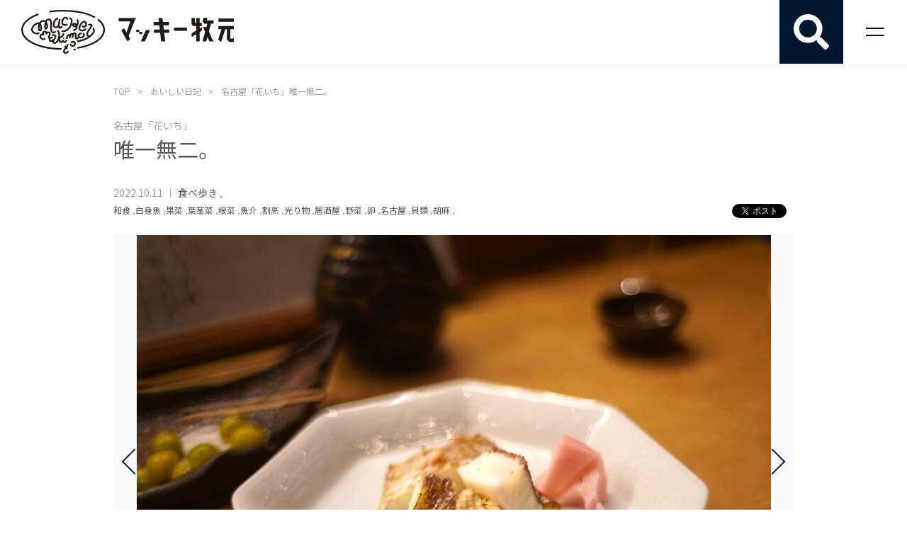

--- FILE ---
content_type: text/html; charset=UTF-8
request_url: https://mackeymakimoto.jp/oishii-diary/%E5%94%AF%E4%B8%80%E7%84%A1%E4%BA%8C%E3%80%82/
body_size: 21158
content:
<!DOCTYPE html>
<!--[if IE 7]>
<html class="ie ie7" lang="ja">
<![endif]-->
<!--[if IE 8]>
<html class="ie ie8" lang="ja">
<![endif]-->
<!--[if !(IE 7) & !(IE 8)]><!-->
<html lang="ja">
<!--<![endif]-->
<head>
<meta charset="UTF-8">
<meta name="format-detection" content="telephone=no">
<meta http-equiv="X-UA-Compatible" content="IE=edge"/>
<meta name="viewport" content="width=device-width">
<title>唯一無二。 | マッキー牧元公式サイト</title>


  
<link href="https://mackeymakimoto.jp/wp-content/themes/mackey-makimoto/css/jquery.bxslider.css" rel="stylesheet">
<link href="https://mackeymakimoto.jp/wp-content/themes/mackey-makimoto/style.css?20220927" rel="stylesheet">
<link href="https://fonts.googleapis.com/css?family=Noto+Sans+JP:300,400,500,700|Roboto:300,400,500,700" rel="stylesheet">
<!--[if lt IE 9]>
<script src="https://mackeymakimoto.jp/wp-content/themes/mackey-makimoto/js/html5.js"></script>
<![endif]-->
<script src="//ajax.googleapis.com/ajax/libs/jquery/2.2.1/jquery.min.js"></script>
<script src="https://mackeymakimoto.jp/wp-content/themes/mackey-makimoto/js/common.js"></script>
<script src="https://mackeymakimoto.jp/wp-content/themes/mackey-makimoto/js/jquery.bxslider.min.js"></script>
<script src="https://mackeymakimoto.jp/wp-content/themes/mackey-makimoto/js/jquery.matchHeight.js"></script>
<meta name='robots' content='index, follow, max-image-preview:large, max-snippet:-1, max-video-preview:-1' />
	<style>img:is([sizes="auto" i], [sizes^="auto," i]) { contain-intrinsic-size: 3000px 1500px }</style>
	
	<!-- This site is optimized with the Yoast SEO plugin v25.2 - https://yoast.com/wordpress/plugins/seo/ -->
	<title>唯一無二。 | マッキー牧元公式サイト</title>
	<link rel="canonical" href="https://mackeymakimoto.jp/oishii-diary/唯一無二。/" />
	<meta property="og:locale" content="ja_JP" />
	<meta property="og:type" content="article" />
	<meta property="og:title" content="唯一無二。 | マッキー牧元公式サイト" />
	<meta property="og:description" content="今まで数万軒の店を訪れた。 だがこんな店は、他にない。   すべてにわたって、凛とした気が貫かれて、一分の緩みもない。 それでいて、ご主人と女将さんの心根が優しく、居心地がいい。 ご主人の目利き鋭く、食材が厳選されている [&hellip;]" />
	<meta property="og:url" content="https://mackeymakimoto.jp/oishii-diary/唯一無二。/" />
	<meta property="og:site_name" content="マッキー牧元公式サイト" />
	<meta property="article:modified_time" content="2022-10-15T06:08:37+00:00" />
	<meta property="og:image" content="https://mackeymakimoto.jp/wp-content/uploads/2021/03/IMG_thumb_logo.jpg" />
	<meta property="og:image:width" content="480" />
	<meta property="og:image:height" content="320" />
	<meta property="og:image:type" content="image/jpeg" />
	<meta name="twitter:card" content="summary_large_image" />
	<meta name="twitter:label1" content="推定読み取り時間" />
	<meta name="twitter:data1" content="5分" />
	<script type="application/ld+json" class="yoast-schema-graph">{"@context":"https://schema.org","@graph":[{"@type":"WebPage","@id":"https://mackeymakimoto.jp/oishii-diary/%e5%94%af%e4%b8%80%e7%84%a1%e4%ba%8c%e3%80%82/","url":"https://mackeymakimoto.jp/oishii-diary/%e5%94%af%e4%b8%80%e7%84%a1%e4%ba%8c%e3%80%82/","name":"唯一無二。 | マッキー牧元公式サイト","isPartOf":{"@id":"https://mackeymakimoto.jp/#website"},"datePublished":"2022-10-11T05:21:30+00:00","dateModified":"2022-10-15T06:08:37+00:00","breadcrumb":{"@id":"https://mackeymakimoto.jp/oishii-diary/%e5%94%af%e4%b8%80%e7%84%a1%e4%ba%8c%e3%80%82/#breadcrumb"},"inLanguage":"ja","potentialAction":[{"@type":"ReadAction","target":["https://mackeymakimoto.jp/oishii-diary/%e5%94%af%e4%b8%80%e7%84%a1%e4%ba%8c%e3%80%82/"]}]},{"@type":"BreadcrumbList","@id":"https://mackeymakimoto.jp/oishii-diary/%e5%94%af%e4%b8%80%e7%84%a1%e4%ba%8c%e3%80%82/#breadcrumb","itemListElement":[{"@type":"ListItem","position":1,"name":"ホーム","item":"https://mackeymakimoto.jp/"},{"@type":"ListItem","position":2,"name":"おいしい日記","item":"https://mackeymakimoto.jp/oishii-diary/"},{"@type":"ListItem","position":3,"name":"唯一無二。"}]},{"@type":"WebSite","@id":"https://mackeymakimoto.jp/#website","url":"https://mackeymakimoto.jp/","name":"マッキー牧元公式サイト","description":"食いしん坊が止まない","publisher":{"@id":"https://mackeymakimoto.jp/#/schema/person/ec4ff7bf8c01d3dc2fa88d70be3dbf52"},"potentialAction":[{"@type":"SearchAction","target":{"@type":"EntryPoint","urlTemplate":"https://mackeymakimoto.jp/?s={search_term_string}"},"query-input":{"@type":"PropertyValueSpecification","valueRequired":true,"valueName":"search_term_string"}}],"inLanguage":"ja"},{"@type":["Person","Organization"],"@id":"https://mackeymakimoto.jp/#/schema/person/ec4ff7bf8c01d3dc2fa88d70be3dbf52","name":"makimoto","image":{"@type":"ImageObject","inLanguage":"ja","@id":"https://mackeymakimoto.jp/#/schema/person/image/","url":"https://secure.gravatar.com/avatar/c989a2863ac7ccda54e4e1587ca73f6fdcd1a0acbbbc16a39ffccf97ef636eda?s=96&d=mm&r=g","contentUrl":"https://secure.gravatar.com/avatar/c989a2863ac7ccda54e4e1587ca73f6fdcd1a0acbbbc16a39ffccf97ef636eda?s=96&d=mm&r=g","caption":"makimoto"},"logo":{"@id":"https://mackeymakimoto.jp/#/schema/person/image/"}}]}</script>
	<!-- / Yoast SEO plugin. -->



<script>
dataLayer = [{"title":"\u552f\u4e00\u7121\u4e8c\u3002","author":"makimoto","wordcount":0,"logged_in":"false","page_id":42037,"post_date":"2022-10-11 05:21:30"}];
</script>
<!-- Google Tag Manager -->
<script>(function(w,d,s,l,i){w[l]=w[l]||[];w[l].push({'gtm.start':
new Date().getTime(),event:'gtm.js'});var f=d.getElementsByTagName(s)[0],
j=d.createElement(s),dl=l!='dataLayer'?'&l='+l:'';j.async=true;j.src=
'https://www.googletagmanager.com/gtm.js?id='+i+dl;f.parentNode.insertBefore(j,f);
})(window,document,'script','dataLayer','GTM-MTKZ4N5');</script>
<!-- End Google Tag Manager --><script type="text/javascript">
/* <![CDATA[ */
window._wpemojiSettings = {"baseUrl":"https:\/\/s.w.org\/images\/core\/emoji\/16.0.1\/72x72\/","ext":".png","svgUrl":"https:\/\/s.w.org\/images\/core\/emoji\/16.0.1\/svg\/","svgExt":".svg","source":{"concatemoji":"https:\/\/mackeymakimoto.jp\/wp-includes\/js\/wp-emoji-release.min.js?ver=6.8.3"}};
/*! This file is auto-generated */
!function(s,n){var o,i,e;function c(e){try{var t={supportTests:e,timestamp:(new Date).valueOf()};sessionStorage.setItem(o,JSON.stringify(t))}catch(e){}}function p(e,t,n){e.clearRect(0,0,e.canvas.width,e.canvas.height),e.fillText(t,0,0);var t=new Uint32Array(e.getImageData(0,0,e.canvas.width,e.canvas.height).data),a=(e.clearRect(0,0,e.canvas.width,e.canvas.height),e.fillText(n,0,0),new Uint32Array(e.getImageData(0,0,e.canvas.width,e.canvas.height).data));return t.every(function(e,t){return e===a[t]})}function u(e,t){e.clearRect(0,0,e.canvas.width,e.canvas.height),e.fillText(t,0,0);for(var n=e.getImageData(16,16,1,1),a=0;a<n.data.length;a++)if(0!==n.data[a])return!1;return!0}function f(e,t,n,a){switch(t){case"flag":return n(e,"\ud83c\udff3\ufe0f\u200d\u26a7\ufe0f","\ud83c\udff3\ufe0f\u200b\u26a7\ufe0f")?!1:!n(e,"\ud83c\udde8\ud83c\uddf6","\ud83c\udde8\u200b\ud83c\uddf6")&&!n(e,"\ud83c\udff4\udb40\udc67\udb40\udc62\udb40\udc65\udb40\udc6e\udb40\udc67\udb40\udc7f","\ud83c\udff4\u200b\udb40\udc67\u200b\udb40\udc62\u200b\udb40\udc65\u200b\udb40\udc6e\u200b\udb40\udc67\u200b\udb40\udc7f");case"emoji":return!a(e,"\ud83e\udedf")}return!1}function g(e,t,n,a){var r="undefined"!=typeof WorkerGlobalScope&&self instanceof WorkerGlobalScope?new OffscreenCanvas(300,150):s.createElement("canvas"),o=r.getContext("2d",{willReadFrequently:!0}),i=(o.textBaseline="top",o.font="600 32px Arial",{});return e.forEach(function(e){i[e]=t(o,e,n,a)}),i}function t(e){var t=s.createElement("script");t.src=e,t.defer=!0,s.head.appendChild(t)}"undefined"!=typeof Promise&&(o="wpEmojiSettingsSupports",i=["flag","emoji"],n.supports={everything:!0,everythingExceptFlag:!0},e=new Promise(function(e){s.addEventListener("DOMContentLoaded",e,{once:!0})}),new Promise(function(t){var n=function(){try{var e=JSON.parse(sessionStorage.getItem(o));if("object"==typeof e&&"number"==typeof e.timestamp&&(new Date).valueOf()<e.timestamp+604800&&"object"==typeof e.supportTests)return e.supportTests}catch(e){}return null}();if(!n){if("undefined"!=typeof Worker&&"undefined"!=typeof OffscreenCanvas&&"undefined"!=typeof URL&&URL.createObjectURL&&"undefined"!=typeof Blob)try{var e="postMessage("+g.toString()+"("+[JSON.stringify(i),f.toString(),p.toString(),u.toString()].join(",")+"));",a=new Blob([e],{type:"text/javascript"}),r=new Worker(URL.createObjectURL(a),{name:"wpTestEmojiSupports"});return void(r.onmessage=function(e){c(n=e.data),r.terminate(),t(n)})}catch(e){}c(n=g(i,f,p,u))}t(n)}).then(function(e){for(var t in e)n.supports[t]=e[t],n.supports.everything=n.supports.everything&&n.supports[t],"flag"!==t&&(n.supports.everythingExceptFlag=n.supports.everythingExceptFlag&&n.supports[t]);n.supports.everythingExceptFlag=n.supports.everythingExceptFlag&&!n.supports.flag,n.DOMReady=!1,n.readyCallback=function(){n.DOMReady=!0}}).then(function(){return e}).then(function(){var e;n.supports.everything||(n.readyCallback(),(e=n.source||{}).concatemoji?t(e.concatemoji):e.wpemoji&&e.twemoji&&(t(e.twemoji),t(e.wpemoji)))}))}((window,document),window._wpemojiSettings);
/* ]]> */
</script>
<style id='wp-emoji-styles-inline-css' type='text/css'>

	img.wp-smiley, img.emoji {
		display: inline !important;
		border: none !important;
		box-shadow: none !important;
		height: 1em !important;
		width: 1em !important;
		margin: 0 0.07em !important;
		vertical-align: -0.1em !important;
		background: none !important;
		padding: 0 !important;
	}
</style>
<link rel='stylesheet' id='wp-block-library-css' href='https://mackeymakimoto.jp/wp-includes/css/dist/block-library/style.min.css?ver=6.8.3' type='text/css' media='all' />
<style id='classic-theme-styles-inline-css' type='text/css'>
/*! This file is auto-generated */
.wp-block-button__link{color:#fff;background-color:#32373c;border-radius:9999px;box-shadow:none;text-decoration:none;padding:calc(.667em + 2px) calc(1.333em + 2px);font-size:1.125em}.wp-block-file__button{background:#32373c;color:#fff;text-decoration:none}
</style>
<style id='global-styles-inline-css' type='text/css'>
:root{--wp--preset--aspect-ratio--square: 1;--wp--preset--aspect-ratio--4-3: 4/3;--wp--preset--aspect-ratio--3-4: 3/4;--wp--preset--aspect-ratio--3-2: 3/2;--wp--preset--aspect-ratio--2-3: 2/3;--wp--preset--aspect-ratio--16-9: 16/9;--wp--preset--aspect-ratio--9-16: 9/16;--wp--preset--color--black: #000000;--wp--preset--color--cyan-bluish-gray: #abb8c3;--wp--preset--color--white: #ffffff;--wp--preset--color--pale-pink: #f78da7;--wp--preset--color--vivid-red: #cf2e2e;--wp--preset--color--luminous-vivid-orange: #ff6900;--wp--preset--color--luminous-vivid-amber: #fcb900;--wp--preset--color--light-green-cyan: #7bdcb5;--wp--preset--color--vivid-green-cyan: #00d084;--wp--preset--color--pale-cyan-blue: #8ed1fc;--wp--preset--color--vivid-cyan-blue: #0693e3;--wp--preset--color--vivid-purple: #9b51e0;--wp--preset--gradient--vivid-cyan-blue-to-vivid-purple: linear-gradient(135deg,rgba(6,147,227,1) 0%,rgb(155,81,224) 100%);--wp--preset--gradient--light-green-cyan-to-vivid-green-cyan: linear-gradient(135deg,rgb(122,220,180) 0%,rgb(0,208,130) 100%);--wp--preset--gradient--luminous-vivid-amber-to-luminous-vivid-orange: linear-gradient(135deg,rgba(252,185,0,1) 0%,rgba(255,105,0,1) 100%);--wp--preset--gradient--luminous-vivid-orange-to-vivid-red: linear-gradient(135deg,rgba(255,105,0,1) 0%,rgb(207,46,46) 100%);--wp--preset--gradient--very-light-gray-to-cyan-bluish-gray: linear-gradient(135deg,rgb(238,238,238) 0%,rgb(169,184,195) 100%);--wp--preset--gradient--cool-to-warm-spectrum: linear-gradient(135deg,rgb(74,234,220) 0%,rgb(151,120,209) 20%,rgb(207,42,186) 40%,rgb(238,44,130) 60%,rgb(251,105,98) 80%,rgb(254,248,76) 100%);--wp--preset--gradient--blush-light-purple: linear-gradient(135deg,rgb(255,206,236) 0%,rgb(152,150,240) 100%);--wp--preset--gradient--blush-bordeaux: linear-gradient(135deg,rgb(254,205,165) 0%,rgb(254,45,45) 50%,rgb(107,0,62) 100%);--wp--preset--gradient--luminous-dusk: linear-gradient(135deg,rgb(255,203,112) 0%,rgb(199,81,192) 50%,rgb(65,88,208) 100%);--wp--preset--gradient--pale-ocean: linear-gradient(135deg,rgb(255,245,203) 0%,rgb(182,227,212) 50%,rgb(51,167,181) 100%);--wp--preset--gradient--electric-grass: linear-gradient(135deg,rgb(202,248,128) 0%,rgb(113,206,126) 100%);--wp--preset--gradient--midnight: linear-gradient(135deg,rgb(2,3,129) 0%,rgb(40,116,252) 100%);--wp--preset--font-size--small: 13px;--wp--preset--font-size--medium: 20px;--wp--preset--font-size--large: 36px;--wp--preset--font-size--x-large: 42px;--wp--preset--spacing--20: 0.44rem;--wp--preset--spacing--30: 0.67rem;--wp--preset--spacing--40: 1rem;--wp--preset--spacing--50: 1.5rem;--wp--preset--spacing--60: 2.25rem;--wp--preset--spacing--70: 3.38rem;--wp--preset--spacing--80: 5.06rem;--wp--preset--shadow--natural: 6px 6px 9px rgba(0, 0, 0, 0.2);--wp--preset--shadow--deep: 12px 12px 50px rgba(0, 0, 0, 0.4);--wp--preset--shadow--sharp: 6px 6px 0px rgba(0, 0, 0, 0.2);--wp--preset--shadow--outlined: 6px 6px 0px -3px rgba(255, 255, 255, 1), 6px 6px rgba(0, 0, 0, 1);--wp--preset--shadow--crisp: 6px 6px 0px rgba(0, 0, 0, 1);}:where(.is-layout-flex){gap: 0.5em;}:where(.is-layout-grid){gap: 0.5em;}body .is-layout-flex{display: flex;}.is-layout-flex{flex-wrap: wrap;align-items: center;}.is-layout-flex > :is(*, div){margin: 0;}body .is-layout-grid{display: grid;}.is-layout-grid > :is(*, div){margin: 0;}:where(.wp-block-columns.is-layout-flex){gap: 2em;}:where(.wp-block-columns.is-layout-grid){gap: 2em;}:where(.wp-block-post-template.is-layout-flex){gap: 1.25em;}:where(.wp-block-post-template.is-layout-grid){gap: 1.25em;}.has-black-color{color: var(--wp--preset--color--black) !important;}.has-cyan-bluish-gray-color{color: var(--wp--preset--color--cyan-bluish-gray) !important;}.has-white-color{color: var(--wp--preset--color--white) !important;}.has-pale-pink-color{color: var(--wp--preset--color--pale-pink) !important;}.has-vivid-red-color{color: var(--wp--preset--color--vivid-red) !important;}.has-luminous-vivid-orange-color{color: var(--wp--preset--color--luminous-vivid-orange) !important;}.has-luminous-vivid-amber-color{color: var(--wp--preset--color--luminous-vivid-amber) !important;}.has-light-green-cyan-color{color: var(--wp--preset--color--light-green-cyan) !important;}.has-vivid-green-cyan-color{color: var(--wp--preset--color--vivid-green-cyan) !important;}.has-pale-cyan-blue-color{color: var(--wp--preset--color--pale-cyan-blue) !important;}.has-vivid-cyan-blue-color{color: var(--wp--preset--color--vivid-cyan-blue) !important;}.has-vivid-purple-color{color: var(--wp--preset--color--vivid-purple) !important;}.has-black-background-color{background-color: var(--wp--preset--color--black) !important;}.has-cyan-bluish-gray-background-color{background-color: var(--wp--preset--color--cyan-bluish-gray) !important;}.has-white-background-color{background-color: var(--wp--preset--color--white) !important;}.has-pale-pink-background-color{background-color: var(--wp--preset--color--pale-pink) !important;}.has-vivid-red-background-color{background-color: var(--wp--preset--color--vivid-red) !important;}.has-luminous-vivid-orange-background-color{background-color: var(--wp--preset--color--luminous-vivid-orange) !important;}.has-luminous-vivid-amber-background-color{background-color: var(--wp--preset--color--luminous-vivid-amber) !important;}.has-light-green-cyan-background-color{background-color: var(--wp--preset--color--light-green-cyan) !important;}.has-vivid-green-cyan-background-color{background-color: var(--wp--preset--color--vivid-green-cyan) !important;}.has-pale-cyan-blue-background-color{background-color: var(--wp--preset--color--pale-cyan-blue) !important;}.has-vivid-cyan-blue-background-color{background-color: var(--wp--preset--color--vivid-cyan-blue) !important;}.has-vivid-purple-background-color{background-color: var(--wp--preset--color--vivid-purple) !important;}.has-black-border-color{border-color: var(--wp--preset--color--black) !important;}.has-cyan-bluish-gray-border-color{border-color: var(--wp--preset--color--cyan-bluish-gray) !important;}.has-white-border-color{border-color: var(--wp--preset--color--white) !important;}.has-pale-pink-border-color{border-color: var(--wp--preset--color--pale-pink) !important;}.has-vivid-red-border-color{border-color: var(--wp--preset--color--vivid-red) !important;}.has-luminous-vivid-orange-border-color{border-color: var(--wp--preset--color--luminous-vivid-orange) !important;}.has-luminous-vivid-amber-border-color{border-color: var(--wp--preset--color--luminous-vivid-amber) !important;}.has-light-green-cyan-border-color{border-color: var(--wp--preset--color--light-green-cyan) !important;}.has-vivid-green-cyan-border-color{border-color: var(--wp--preset--color--vivid-green-cyan) !important;}.has-pale-cyan-blue-border-color{border-color: var(--wp--preset--color--pale-cyan-blue) !important;}.has-vivid-cyan-blue-border-color{border-color: var(--wp--preset--color--vivid-cyan-blue) !important;}.has-vivid-purple-border-color{border-color: var(--wp--preset--color--vivid-purple) !important;}.has-vivid-cyan-blue-to-vivid-purple-gradient-background{background: var(--wp--preset--gradient--vivid-cyan-blue-to-vivid-purple) !important;}.has-light-green-cyan-to-vivid-green-cyan-gradient-background{background: var(--wp--preset--gradient--light-green-cyan-to-vivid-green-cyan) !important;}.has-luminous-vivid-amber-to-luminous-vivid-orange-gradient-background{background: var(--wp--preset--gradient--luminous-vivid-amber-to-luminous-vivid-orange) !important;}.has-luminous-vivid-orange-to-vivid-red-gradient-background{background: var(--wp--preset--gradient--luminous-vivid-orange-to-vivid-red) !important;}.has-very-light-gray-to-cyan-bluish-gray-gradient-background{background: var(--wp--preset--gradient--very-light-gray-to-cyan-bluish-gray) !important;}.has-cool-to-warm-spectrum-gradient-background{background: var(--wp--preset--gradient--cool-to-warm-spectrum) !important;}.has-blush-light-purple-gradient-background{background: var(--wp--preset--gradient--blush-light-purple) !important;}.has-blush-bordeaux-gradient-background{background: var(--wp--preset--gradient--blush-bordeaux) !important;}.has-luminous-dusk-gradient-background{background: var(--wp--preset--gradient--luminous-dusk) !important;}.has-pale-ocean-gradient-background{background: var(--wp--preset--gradient--pale-ocean) !important;}.has-electric-grass-gradient-background{background: var(--wp--preset--gradient--electric-grass) !important;}.has-midnight-gradient-background{background: var(--wp--preset--gradient--midnight) !important;}.has-small-font-size{font-size: var(--wp--preset--font-size--small) !important;}.has-medium-font-size{font-size: var(--wp--preset--font-size--medium) !important;}.has-large-font-size{font-size: var(--wp--preset--font-size--large) !important;}.has-x-large-font-size{font-size: var(--wp--preset--font-size--x-large) !important;}
:where(.wp-block-post-template.is-layout-flex){gap: 1.25em;}:where(.wp-block-post-template.is-layout-grid){gap: 1.25em;}
:where(.wp-block-columns.is-layout-flex){gap: 2em;}:where(.wp-block-columns.is-layout-grid){gap: 2em;}
:root :where(.wp-block-pullquote){font-size: 1.5em;line-height: 1.6;}
</style>
<link rel='stylesheet' id='fancybox-css' href='https://mackeymakimoto.jp/wp-content/plugins/easy-fancybox/fancybox/1.5.4/jquery.fancybox.min.css?ver=6.8.3' type='text/css' media='screen' />
<style id='fancybox-inline-css' type='text/css'>
#fancybox-outer{background:#ffffff}#fancybox-content{background:#ffffff;border-color:#ffffff;color:#000000;}#fancybox-title,#fancybox-title-float-main{color:#fff}
</style>
<script type="text/javascript" src="https://mackeymakimoto.jp/wp-includes/js/jquery/jquery.min.js?ver=3.7.1" id="jquery-core-js"></script>
<script type="text/javascript" src="https://mackeymakimoto.jp/wp-includes/js/jquery/jquery-migrate.min.js?ver=3.4.1" id="jquery-migrate-js"></script>
<script type="text/javascript" src="https://mackeymakimoto.jp/wp-content/plugins/wp-retina-2x/app/picturefill.min.js?ver=1749220772" id="wr2x-picturefill-js-js"></script>
<link rel="https://api.w.org/" href="https://mackeymakimoto.jp/wp-json/" /><link rel="alternate" title="JSON" type="application/json" href="https://mackeymakimoto.jp/wp-json/wp/v2/oishii_diary/42037" /><meta name="generator" content="WordPress 6.8.3" />
<link rel='shortlink' href='https://mackeymakimoto.jp/?p=42037' />
<link rel="alternate" title="oEmbed (JSON)" type="application/json+oembed" href="https://mackeymakimoto.jp/wp-json/oembed/1.0/embed?url=https%3A%2F%2Fmackeymakimoto.jp%2Foishii-diary%2F%25e5%2594%25af%25e4%25b8%2580%25e7%2584%25a1%25e4%25ba%258c%25e3%2580%2582%2F" />
<link rel="alternate" title="oEmbed (XML)" type="text/xml+oembed" href="https://mackeymakimoto.jp/wp-json/oembed/1.0/embed?url=https%3A%2F%2Fmackeymakimoto.jp%2Foishii-diary%2F%25e5%2594%25af%25e4%25b8%2580%25e7%2584%25a1%25e4%25ba%258c%25e3%2580%2582%2F&#038;format=xml" />
<link rel="icon" href="https://mackeymakimoto.jp/wp-content/uploads/2018/03/cropped-36c77fdd35e7325a58f570e59448391d-32x32.png" sizes="32x32" />
<link rel="icon" href="https://mackeymakimoto.jp/wp-content/uploads/2018/03/cropped-36c77fdd35e7325a58f570e59448391d-192x192.png" sizes="192x192" />
<link rel="apple-touch-icon" href="https://mackeymakimoto.jp/wp-content/uploads/2018/03/cropped-36c77fdd35e7325a58f570e59448391d-180x180.png" />
<meta name="msapplication-TileImage" content="https://mackeymakimoto.jp/wp-content/uploads/2018/03/cropped-36c77fdd35e7325a58f570e59448391d-270x270.png" />
		<style type="text/css" id="wp-custom-css">
			.bt-edit{
			color: #031731!important;
    margin-right: 15px;
    background: #fff!important;
}
.mw_wp_form .horizontal-item + .horizontal-item{
	margin:0;
	margin-right:10px;
}
.mwform-checkbox-field{
	display:inline-block;
}
.mw_wp_form .horizontal-item{
	margin-right:10px;
}
.mwform-radio-field{
	display:inline-block;
}		</style>
		</head>

<body class="wp-singular oishii_diary-template-default single single-oishii_diary postid-42037 wp-theme-mackey-makimoto">

<div id="fb-root"></div>
<script>(function(d, s, id) {
  var js, fjs = d.getElementsByTagName(s)[0];
  if (d.getElementById(id)) return;
  js = d.createElement(s); js.id = id;
  js.src = 'https://connect.facebook.net/ja_JP/sdk.js#xfbml=1&version=v3.2';
  fjs.parentNode.insertBefore(js, fjs);
}(document, 'script', 'facebook-jssdk'));</script>

<header id="header" class="under-header">
  <h1 class="site-logo flexbox flexbox-center"><a href="https://mackeymakimoto.jp/">マッキー牧元 MACKEY MAKIMOTO</a></h1>
  <h1 class="site-logo02 pc flexbox flexbox-center"><a href="https://mackeymakimoto.jp/">マッキー牧元 MACKEY MAKIMOTO</a></h1>
  <input type="checkbox" id="toggle">
  <label for="toggle" class="serch"><p class="serch-icon"></p></label>
  <div class="changed">
    <div class="header-box">
    <h1 class="site-logo02 flexbox flexbox-center"><a href="https://mackeymakimoto.jp/">マッキー牧元 MACKEY MAKIMOTO</a></h1>
    </div>
  
<form method="get" action="https://mackeymakimoto.jp/"  id="search_form" name="search_form" onsubmit="return searchcheck()">

<div class="searchBox">
<label for="text"><p>キーワード検索</p>
<input name="s" type="text"></label>
<input type="image" src="https://mackeymakimoto.jp/wp-content/themes/mackey-makimoto/img/search.svg" class="searchImg">
</div>
</form>

<script type='text/javascript'>
<!--
function searchcheck(){
  var a=document.search_form.s.value;
  if(a==""){
    return false;
  }else if(!a.match(/\S/g)){
    return false;
  }
}
-->
</script>
<button type="button" class="ft-search-open flexbox flexbox-center"><span>食ジャンルを検索する</span></button>
<nav class="ft-search-box wrap">
  <div class="ft-search-box-inner">
    <p>食ジャンルを選択後、「検索する」ボタンを押してください</p>
  <form method="post" action="https://mackeymakimoto.jp/wp-content/themes/mackey-makimoto/tagpost.php">
  <dl class="tag-list-box">
    
    <div class="flexbox"><dt><label><input type="checkbox" name="tags[]" value="%e6%97%a5%e6%9c%ac%e7%be%8e%e9%a3%9f%e3%81%ae%e6%97%85"><span>日本美食の旅</span></label></dt><dd class="flexbox flexbox-wrap ft-tag-list"><label><input type="checkbox" name="tags[]" value="%e6%9d%b1%e4%ba%ac"><span>東京</span></label><label><input type="checkbox" name="tags[]" value="%e5%a4%a7%e9%98%aa"><span>大阪</span></label><label><input type="checkbox" name="tags[]" value="%e4%ba%ac%e9%83%bd"><span>京都</span></label><label><input type="checkbox" name="tags[]" value="%e5%8c%97%e6%b5%b7%e9%81%93"><span>北海道</span></label><label><input type="checkbox" name="tags[]" value="%e6%9c%ad%e5%b9%8c"><span class="ft-tag-link-grandchild-first">札幌</span></label><label><input type="checkbox" name="tags[]" value="%e5%87%bd%e9%a4%a8"><span class="">函館</span></label><label><input type="checkbox" name="tags[]" value="%e6%97%ad%e5%b7%9d"><span class="ft-tag-link-grandchild-last">旭川</span></label><label><input type="checkbox" name="tags[]" value="%e6%9d%b1%e5%8c%97"><span>東北</span></label><label><input type="checkbox" name="tags[]" value="%e9%9d%92%e6%a3%ae%e7%9c%8c"><span class="ft-tag-link-grandchild-first">青森県</span></label><label><input type="checkbox" name="tags[]" value="%e5%b2%a9%e6%89%8b"><span class="">岩手</span></label><label><input type="checkbox" name="tags[]" value="%e7%a7%8b%e7%94%b0"><span class="">秋田</span></label><label><input type="checkbox" name="tags[]" value="%e5%ae%ae%e5%9f%8e"><span class="">宮城</span></label><label><input type="checkbox" name="tags[]" value="%e5%b1%b1%e5%bd%a2"><span class="">山形</span></label><label><input type="checkbox" name="tags[]" value="%e7%a6%8f%e5%b3%b6"><span class="ft-tag-link-grandchild-last">福島</span></label><label><input type="checkbox" name="tags[]" value="%e9%96%a2%e6%9d%b1"><span>関東</span></label><label><input type="checkbox" name="tags[]" value="%e6%a0%83%e6%9c%a8"><span class="ft-tag-link-grandchild-first">栃木</span></label><label><input type="checkbox" name="tags[]" value="%e8%8c%a8%e5%9f%8e"><span class="">茨城</span></label><label><input type="checkbox" name="tags[]" value="%e7%be%a4%e9%a6%ac"><span class="">群馬</span></label><label><input type="checkbox" name="tags[]" value="%e5%9f%bc%e7%8e%89"><span class="">埼玉</span></label><label><input type="checkbox" name="tags[]" value="%e5%8d%83%e8%91%89"><span class="">千葉</span></label><label><input type="checkbox" name="tags[]" value="%e7%a5%9e%e5%a5%88%e5%b7%9d"><span class="ft-tag-link-grandchild-last">神奈川</span></label><label><input type="checkbox" name="tags[]" value="%e5%90%8d%e5%8f%a4%e5%b1%8b"><span>名古屋</span></label><label><input type="checkbox" name="tags[]" value="%e6%9d%b1%e6%b5%b7"><span>東海</span></label><label><input type="checkbox" name="tags[]" value="%e6%84%9b%e7%9f%a5"><span class="ft-tag-link-grandchild-first">愛知</span></label><label><input type="checkbox" name="tags[]" value="%e9%9d%99%e5%b2%a1"><span class="">静岡</span></label><label><input type="checkbox" name="tags[]" value="%e4%b8%89%e9%87%8d"><span class="">三重</span></label><label><input type="checkbox" name="tags[]" value="%e5%b2%90%e9%98%9c"><span class="ft-tag-link-grandchild-last">岐阜</span></label><label><input type="checkbox" name="tags[]" value="%e5%8c%97%e9%99%b8"><span>北陸</span></label><label><input type="checkbox" name="tags[]" value="%e5%af%8c%e5%b1%b1"><span class="ft-tag-link-grandchild-first">富山</span></label><label><input type="checkbox" name="tags[]" value="%e7%9f%b3%e5%b7%9d"><span class="">石川</span></label><label><input type="checkbox" name="tags[]" value="%e7%a6%8f%e4%ba%95"><span class="ft-tag-link-grandchild-last">福井</span></label><label><input type="checkbox" name="tags[]" value="%e7%94%b2%e4%bf%a1%e8%b6%8a"><span>甲信越</span></label><label><input type="checkbox" name="tags[]" value="%e8%bb%bd%e4%ba%95%e6%b2%a2"><span class="ft-tag-link-grandchild-first">軽井沢</span></label><label><input type="checkbox" name="tags[]" value="%e6%96%b0%e6%bd%9f"><span class="">新潟</span></label><label><input type="checkbox" name="tags[]" value="%e5%b1%b1%e6%a2%a8"><span class="">山梨</span></label><label><input type="checkbox" name="tags[]" value="%e9%95%b7%e9%87%8e%e7%9c%8c"><span class="ft-tag-link-grandchild-last">長野県</span></label><label><input type="checkbox" name="tags[]" value="%e8%bf%91%e7%95%bf"><span>近畿</span></label><label><input type="checkbox" name="tags[]" value="%e6%bb%8b%e8%b3%80"><span class="ft-tag-link-grandchild-first">滋賀</span></label><label><input type="checkbox" name="tags[]" value="%e5%85%b5%e5%ba%ab"><span class="">兵庫</span></label><label><input type="checkbox" name="tags[]" value="%e7%a5%9e%e6%88%b8"><span class="">神戸</span></label><label><input type="checkbox" name="tags[]" value="%e5%a5%88%e8%89%af"><span class="">奈良</span></label><label><input type="checkbox" name="tags[]" value="%e5%92%8c%e6%ad%8c%e5%b1%b1"><span class="ft-tag-link-grandchild-last">和歌山</span></label><label><input type="checkbox" name="tags[]" value="%e4%b8%ad%e5%9b%bd%e5%9c%b0%e6%96%b9"><span>中国地方</span></label><label><input type="checkbox" name="tags[]" value="%e9%b3%a5%e5%8f%96"><span class="ft-tag-link-grandchild-first">鳥取</span></label><label><input type="checkbox" name="tags[]" value="%e5%b3%b6%e6%a0%b9"><span class="">島根</span></label><label><input type="checkbox" name="tags[]" value="%e5%ba%83%e5%b3%b6"><span class="">広島</span></label><label><input type="checkbox" name="tags[]" value="%e5%b2%a1%e5%b1%b1"><span class="">岡山</span></label><label><input type="checkbox" name="tags[]" value="%e5%b1%b1%e5%8f%a3"><span class="ft-tag-link-grandchild-last">山口</span></label><label><input type="checkbox" name="tags[]" value="%e5%9b%9b%e5%9b%bd"><span>四国</span></label><label><input type="checkbox" name="tags[]" value="%e9%ab%98%e7%9f%a5"><span class="ft-tag-link-grandchild-first">高知</span></label><label><input type="checkbox" name="tags[]" value="%e9%a6%99%e5%b7%9d"><span class="">香川</span></label><label><input type="checkbox" name="tags[]" value="%e6%84%9b%e5%aa%9b"><span class="">愛媛</span></label><label><input type="checkbox" name="tags[]" value="%e5%be%b3%e5%b3%b6"><span class="ft-tag-link-grandchild-last">徳島</span></label><label><input type="checkbox" name="tags[]" value="%e4%b9%9d%e5%b7%9e"><span>九州</span></label><label><input type="checkbox" name="tags[]" value="%e7%a6%8f%e5%b2%a1"><span class="ft-tag-link-grandchild-first">福岡</span></label><label><input type="checkbox" name="tags[]" value="%e5%8d%9a%e5%a4%9a"><span class="">博多</span></label><label><input type="checkbox" name="tags[]" value="%e4%bd%90%e8%b3%80"><span class="">佐賀</span></label><label><input type="checkbox" name="tags[]" value="%e5%a4%a7%e5%88%86"><span class="">大分</span></label><label><input type="checkbox" name="tags[]" value="%e9%95%b7%e5%b4%8e"><span class="">長崎</span></label><label><input type="checkbox" name="tags[]" value="%e7%86%8a%e6%9c%ac"><span class="">熊本</span></label><label><input type="checkbox" name="tags[]" value="%e5%ae%ae%e5%b4%8e"><span class="">宮崎</span></label><label><input type="checkbox" name="tags[]" value="%e9%b9%bf%e5%85%90%e5%b3%b6"><span class="ft-tag-link-grandchild-last">鹿児島</span></label><label><input type="checkbox" name="tags[]" value="%e6%b2%96%e7%b8%84"><span>沖縄</span></label></dd></div><div class="flexbox"><dt><label><input type="checkbox" name="tags[]" value="%e5%90%84%e5%9b%bd%e3%81%ae%e6%96%99%e7%90%86"><span>各国の料理</span></label></dt><dd class="flexbox flexbox-wrap ft-tag-list"><label><input type="checkbox" name="tags[]" value="%e5%92%8c%e9%a3%9f"><span>和食</span></label><label><input type="checkbox" name="tags[]" value="%e3%82%a2%e3%83%a1%e3%83%aa%e3%82%ab%e6%96%99%e7%90%86"><span>アメリカ料理</span></label><label><input type="checkbox" name="tags[]" value="%e3%83%8d%e3%83%91%e3%83%bc%e3%83%ab%e6%96%99%e7%90%86"><span>ネパール料理</span></label><label><input type="checkbox" name="tags[]" value="%e5%8d%97%e7%b1%b3%e6%96%99%e7%90%86"><span>南米料理</span></label><label><input type="checkbox" name="tags[]" value="%e4%b8%ad%e5%9b%bd%e6%96%99%e7%90%86"><span>中国料理</span></label><label><input type="checkbox" name="tags[]" value="%e9%ba%bb%e5%a9%86%e8%b1%86%e8%85%90"><span class="ft-tag-link-grandchild-firstft-tag-link-grandchild-last">麻婆豆腐</span></label><label><input type="checkbox" name="tags[]" value="%e3%83%95%e3%83%a9%e3%83%b3%e3%82%b9%e6%96%99%e7%90%86"><span>フランス料理</span></label><label><input type="checkbox" name="tags[]" value="%e3%82%a4%e3%82%bf%e3%83%aa%e3%82%a2%e6%96%99%e7%90%86"><span>イタリア料理</span></label><label><input type="checkbox" name="tags[]" value="%e3%82%b9%e3%83%9a%e3%82%a4%e3%83%b3%e6%96%99%e7%90%86"><span>スペイン料理</span></label><label><input type="checkbox" name="tags[]" value="%e5%8f%b0%e6%b9%be%e6%96%99%e7%90%86"><span>台湾料理</span></label><label><input type="checkbox" name="tags[]" value="%e9%9f%93%e5%9b%bd%e6%96%99%e7%90%86"><span>韓国料理</span></label><label><input type="checkbox" name="tags[]" value="%e3%82%a4%e3%83%b3%e3%83%89%e6%96%99%e7%90%86"><span>インド料理</span></label><label><input type="checkbox" name="tags[]" value="%e3%82%bf%e3%82%a4%e6%96%99%e7%90%86"><span>タイ料理</span></label><label><input type="checkbox" name="tags[]" value="%e3%83%99%e3%83%88%e3%83%8a%e3%83%a0%e6%96%99%e7%90%86"><span>ベトナム料理</span></label><label><input type="checkbox" name="tags[]" value="%e3%81%9d%e3%81%ae%e4%bb%96%e6%9d%b1%e5%8d%97%e3%82%a2%e3%82%b8%e3%82%a2"><span>その他東南アジア</span></label><label><input type="checkbox" name="tags[]" value="%e3%83%89%e3%82%a4%e3%83%84%e6%96%99%e7%90%86"><span>ドイツ料理</span></label><label><input type="checkbox" name="tags[]" value="%e3%83%9d%e3%83%ab%e3%83%88%e3%82%ac%e3%83%ab%e6%96%99%e7%90%86"><span>ポルトガル料理</span></label><label><input type="checkbox" name="tags[]" value="%e3%83%a8%e3%83%bc%e3%83%ad%e3%83%83%e3%83%91%e6%96%99%e7%90%86"><span>ヨーロッパ料理</span></label><label><input type="checkbox" name="tags[]" value="%e4%b8%ad%e8%bf%91%e6%9d%b1%e6%96%99%e7%90%86"><span>中近東料理</span></label><label><input type="checkbox" name="tags[]" value="%e3%83%a1%e3%82%ad%e3%82%b7%e3%82%b3%e6%96%99%e7%90%86"><span>メキシコ料理</span></label><label><input type="checkbox" name="tags[]" value="%e3%83%ad%e3%82%b7%e3%82%a2%e6%96%99%e7%90%86"><span>ロシア料理</span></label></dd></div><div class="flexbox"><dt><label><input type="checkbox" name="tags[]" value="%e6%96%99%e7%90%86%e3%82%b8%e3%83%a3%e3%83%b3%e3%83%ab"><span>料理ジャンル</span></label></dt><dd class="flexbox flexbox-wrap ft-tag-list"><label><input type="checkbox" name="tags[]" value="%e6%9c%9d%e9%a3%9f"><span>朝食</span></label><label><input type="checkbox" name="tags[]" value="%e5%ae%bf%e6%9c%9d%e9%a3%9f"><span class="ft-tag-link-grandchild-firstft-tag-link-grandchild-last">宿朝食</span></label><label><input type="checkbox" name="tags[]" value="%e5%ae%9a%e9%a3%9f%e5%b1%8b"><span>定食屋</span></label><label><input type="checkbox" name="tags[]" value="%e5%89%b2%e7%83%b9"><span>割烹</span></label><label><input type="checkbox" name="tags[]" value="%e5%b1%85%e9%85%92%e5%b1%8b"><span>居酒屋</span></label><label><input type="checkbox" name="tags[]" value="%e3%81%94%e9%a3%af%e6%96%99%e7%90%86"><span>ご飯料理</span></label><label><input type="checkbox" name="tags[]" value="%e7%82%92%e9%a3%af"><span class="ft-tag-link-grandchild-first">炒飯</span></label><label><input type="checkbox" name="tags[]" value="%e3%83%aa%e3%82%be%e3%83%83%e3%83%88"><span class="">リゾット</span></label><label><input type="checkbox" name="tags[]" value="%e9%9b%91%e7%82%8a%e3%80%80%e3%81%8a%e3%81%8b%e3%82%86"><span class="ft-tag-link-grandchild-last">雑炊　おかゆ</span></label><label><input type="checkbox" name="tags[]" value="%e3%81%8a%e3%81%ab%e3%81%8e%e3%82%8a"><span>おにぎり</span></label><label><input type="checkbox" name="tags[]" value="tkg"><span>TKG</span></label><label><input type="checkbox" name="tags[]" value="%e8%8c%b6%e6%bc%ac%e3%81%91"><span>茶漬け</span></label><label><input type="checkbox" name="tags[]" value="%e3%81%a8%e3%82%93%e3%81%8b%e3%81%a4"><span>とんかつ</span></label><label><input type="checkbox" name="tags[]" value="%e6%8f%9a%e3%81%92%e7%89%a9"><span>揚げ物</span></label><label><input type="checkbox" name="tags[]" value="%e3%81%99%e3%81%97"><span>すし</span></label><label><input type="checkbox" name="tags[]" value="%e3%81%9d%e3%81%b0"><span>そば</span></label><label><input type="checkbox" name="tags[]" value="%e7%ab%8b%e3%81%a1%e9%a3%9f%e3%81%84%e3%81%9d%e3%81%b0"><span class="ft-tag-link-grandchild-firstft-tag-link-grandchild-last">立ち食いそば</span></label><label><input type="checkbox" name="tags[]" value="%e3%81%a6%e3%82%93%e3%81%b7%e3%82%89"><span>てんぷら</span></label><label><input type="checkbox" name="tags[]" value="%e3%81%86%e3%81%aa%e3%81%8e"><span>うなぎ</span></label><label><input type="checkbox" name="tags[]" value="%e9%ba%ba%e6%96%99%e7%90%86"><span>麺料理</span></label><label><input type="checkbox" name="tags[]" value="%e3%81%86%e3%81%a9%e3%82%93%e3%80%80%e3%81%b2%e3%82%84%e3%82%80%e3%81%8e%e3%80%80%e3%81%9d%e3%81%86%e3%82%81%e3%82%93%e3%80%81%e3%81%8d%e3%81%97%e3%82%81%e3%82%93"><span>うどん　ひやむぎ　そうめん、きしめん</span></label><label><input type="checkbox" name="tags[]" value="%e6%b4%8b%e9%a3%9f"><span>洋食</span></label><label><input type="checkbox" name="tags[]" value="%e3%83%8f%e3%83%a4%e3%82%b7%e3%83%a9%e3%82%a4%e3%82%b9"><span class="ft-tag-link-grandchild-first">ハヤシライス</span></label><label><input type="checkbox" name="tags[]" value="%e3%83%8f%e3%83%b3%e3%83%90%e3%83%bc%e3%82%b0"><span class="ft-tag-link-grandchild-last">ハンバーグ</span></label><label><input type="checkbox" name="tags[]" value="%e3%83%8a%e3%83%9d%e3%83%aa%e3%82%bf%e3%83%b3"><span>ナポリタン</span></label><label><input type="checkbox" name="tags[]" value="%e3%82%ab%e3%83%ac%e3%83%bc"><span>カレー</span></label><label><input type="checkbox" name="tags[]" value="%e3%83%9d%e3%83%86%e3%83%88%e3%82%b5%e3%83%a9%e3%83%80"><span>ポテトサラダ</span></label><label><input type="checkbox" name="tags[]" value="%e3%82%aa%e3%83%a0%e3%83%a9%e3%82%a4%e3%82%b9"><span>オムライス</span></label><label><input type="checkbox" name="tags[]" value="%e4%b8%bc"><span>丼</span></label><label><input type="checkbox" name="tags[]" value="%e8%a6%aa%e5%ad%90%e4%b8%bc"><span class="ft-tag-link-grandchild-first">親子丼</span></label><label><input type="checkbox" name="tags[]" value="%e3%82%ab%e3%83%84%e4%b8%bc"><span class="">カツ丼</span></label><label><input type="checkbox" name="tags[]" value="%e5%a4%a9%e4%b8%bc"><span class="ft-tag-link-grandchild-last">天丼</span></label><label><input type="checkbox" name="tags[]" value="%e5%ae%89%e3%81%8f%e3%81%a6%e6%97%a8%e3%81%84%e3%80%82b%e7%b4%9a%e3%80%80%e5%a4%a7%e8%a1%86%e9%a3%9f%e3%80%811999%e5%86%86%e3%81%be%e3%81%a7%e3%81%ae%e5%91%b3"><span>安くて旨い。B級　大衆食、1999円までの味</span></label><label><input type="checkbox" name="tags[]" value="%e3%83%91%e3%82%b9%e3%82%bf"><span>パスタ</span></label><label><input type="checkbox" name="tags[]" value="%e3%83%94%e3%83%83%e3%83%84%e3%82%a1%e3%80%80%e3%83%94%e3%82%b6"><span>ピッツァ　ピザ</span></label><label><input type="checkbox" name="tags[]" value="%e7%84%bc%e3%81%8d%e9%b3%a5%e3%83%bb%e3%82%84%e3%81%8d%e3%81%a8%e3%82%93"><span>焼き鳥・やきとん</span></label><label><input type="checkbox" name="tags[]" value="%e9%8d%8b%e3%81%aa%e3%81%b9%e3%81%aa%e3%81%b9"><span>鍋なべなべ</span></label><label><input type="checkbox" name="tags[]" value="%e3%81%99%e3%81%8d%e7%84%bc%e3%81%8d"><span class="ft-tag-link-grandchild-firstft-tag-link-grandchild-last">すき焼き</span></label><label><input type="checkbox" name="tags[]" value="%e3%81%8a%e3%81%a7%e3%82%93"><span>おでん</span></label><label><input type="checkbox" name="tags[]" value="%e9%83%b7%e5%9c%9f%e6%96%99%e7%90%86"><span>郷土料理</span></label><label><input type="checkbox" name="tags[]" value="%e3%83%a9%e3%83%bc%e3%83%a1%e3%83%b3"><span>ラーメン</span></label><label><input type="checkbox" name="tags[]" value="%e3%81%97%e3%82%8b%e6%b1%81%e7%89%a9"><span>しる汁物</span></label><label><input type="checkbox" name="tags[]" value="%e3%82%b9%e3%83%bc%e3%83%97"><span>スープ</span></label><label><input type="checkbox" name="tags[]" value="%e7%82%b9%e5%bf%83"><span>点心</span></label><label><input type="checkbox" name="tags[]" value="%e9%a4%83%e5%ad%90"><span>餃子</span></label><label><input type="checkbox" name="tags[]" value="%e3%83%af%e3%83%b3%e3%82%bf%e3%83%b3%e3%80%80%e3%82%b7%e3%83%a5%e3%82%a6%e3%83%9e%e3%82%a4"><span>ワンタン　シュウマイ</span></label><label><input type="checkbox" name="tags[]" value="%e7%84%bc%e3%81%8d%e3%81%9d%e3%81%b0"><span>焼きそば</span></label><label><input type="checkbox" name="tags[]" value="%e5%96%ab%e8%8c%b6%e5%ba%97%e3%80%80%e3%82%ab%e3%83%95%e3%82%a7"><span>喫茶店　カフェ</span></label><label><input type="checkbox" name="tags[]" value="%e3%83%91%e3%83%b3%e3%80%80%e3%82%b5%e3%83%b3%e3%83%89%e3%82%a4%e3%83%83%e3%83%81%e3%80%80"><span>パン　サンドイッチ　</span></label><label><input type="checkbox" name="tags[]" value="%e3%83%8f%e3%83%b3%e3%83%90%e3%83%bc%e3%82%ac%e3%83%bc%e3%80%82%e3%83%9b%e3%83%83%e3%83%88%e3%83%89%e3%83%83%e3%82%af"><span class="ft-tag-link-grandchild-firstft-tag-link-grandchild-last">ハンバーガー。ホットドック</span></label><label><input type="checkbox" name="tags[]" value="%e7%84%bc%e8%82%89"><span>焼肉</span></label><label><input type="checkbox" name="tags[]" value="%e3%82%b9%e3%83%86%e3%83%bc%e3%82%ad"><span>ステーキ</span></label><label><input type="checkbox" name="tags[]" value="%e9%89%84%e6%9d%bf%e7%84%bc%e3%81%8d"><span>鉄板焼き</span></label><label><input type="checkbox" name="tags[]" value="bbq"><span>BBQ</span></label><label><input type="checkbox" name="tags[]" value="%e3%81%8a%e5%a5%bd%e3%81%bf%e7%84%bc%e3%81%8d%e3%80%80%e3%81%9d%e3%81%ae%e4%bb%96%e7%b2%89%e3%82%82%e3%82%93"><span>お好み焼き　その他粉もん</span></label><label><input type="checkbox" name="tags[]" value="%e3%82%b5%e3%83%a9%e3%83%80"><span>サラダ</span></label><label><input type="checkbox" name="tags[]" value="%e3%82%b9%e3%82%a3%e3%83%bc%e3%83%84"><span>スィーツ</span></label><label><input type="checkbox" name="tags[]" value="%e5%92%8c%e8%8f%93%e5%ad%90"><span>和菓子</span></label><label><input type="checkbox" name="tags[]" value="%e3%83%90%e3%83%bc"><span>バー</span></label></dd></div><div class="flexbox"><dt><label><input type="checkbox" name="tags[]" value="%e9%a3%9f%e6%9d%90"><span>食材</span></label></dt><dd class="flexbox flexbox-wrap ft-tag-list"><label><input type="checkbox" name="tags[]" value="%e6%9c%a8%e3%83%8e%e5%ae%9f%e3%83%8a%e3%83%83%e3%83%84%e9%a1%9e%e3%80%80%e6%a0%97"><span>木ノ実ナッツ類　栗</span></label><label><input type="checkbox" name="tags[]" value="%e8%82%89"><span>肉</span></label><label><input type="checkbox" name="tags[]" value="%e7%89%9b"><span class="ft-tag-link-grandchild-first">牛</span></label><label><input type="checkbox" name="tags[]" value="%e8%b1%9a"><span class="">豚</span></label><label><input type="checkbox" name="tags[]" value="%e9%b6%8f"><span class="">鶏</span></label><label><input type="checkbox" name="tags[]" value="%e5%86%85%e8%87%93"><span class="">内臓</span></label><label><input type="checkbox" name="tags[]" value="%e9%b4%a8%e3%81%bb%e3%81%8b%e9%b3%a5%e9%a1%9e"><span class="">鴨ほか鳥類</span></label><label><input type="checkbox" name="tags[]" value="%e7%be%8a%e3%80%80%e3%83%a4%e3%82%ae"><span class="">羊　ヤギ</span></label><label><input type="checkbox" name="tags[]" value="%e3%82%b8%e3%83%93%e3%82%a8"><span class="">ジビエ</span></label><label><input type="checkbox" name="tags[]" value="%e9%b9%bf"><span class="">鹿</span></label><label><input type="checkbox" name="tags[]" value="%e3%82%b7%e3%83%a3%e3%83%ab%e3%82%ad%e3%83%a5%e3%83%88%e3%83%aa%e3%83%bc"><span class="">シャルキュトリー</span></label><label><input type="checkbox" name="tags[]" value="%e9%a6%ac"><span class="ft-tag-link-grandchild-last">馬</span></label><label><input type="checkbox" name="tags[]" value="%e9%ad%9a%e4%bb%8b"><span>魚介</span></label><label><input type="checkbox" name="tags[]" value="%e7%99%bd%e8%ba%ab%e9%ad%9a"><span class="ft-tag-link-grandchild-first">白身魚</span></label><label><input type="checkbox" name="tags[]" value="%e3%82%bf%e3%82%b3"><span class="">タコ</span></label><label><input type="checkbox" name="tags[]" value="%e3%83%8a%e3%83%9e%e3%82%b3"><span class="">ナマコ</span></label><label><input type="checkbox" name="tags[]" value="%e5%85%89%e3%82%8a%e7%89%a9"><span class="">光り物</span></label><label><input type="checkbox" name="tags[]" value="%e8%b5%a4%e8%ba%ab%e9%ad%9a"><span class="">赤身魚</span></label><label><input type="checkbox" name="tags[]" value="%e5%b9%b2%e3%81%97%e9%ad%9a"><span class="">干し魚</span></label><label><input type="checkbox" name="tags[]" value="%e9%ad%9a%e5%86%85%e8%94%b5"><span class="">魚内蔵</span></label><label><input type="checkbox" name="tags[]" value="%e9%ad%9a%e5%8d%b5%e3%80%80%e7%99%bd%e5%ad%90"><span class="">魚卵　白子</span></label><label><input type="checkbox" name="tags[]" value="%e7%94%b2%e6%ae%bb%e9%a1%9e"><span class="">甲殻類</span></label><label><input type="checkbox" name="tags[]" value="%e8%b2%9d%e9%a1%9e"><span class="">貝類</span></label><label><input type="checkbox" name="tags[]" value="%e3%82%a6%e3%83%8b"><span class="">ウニ</span></label><label><input type="checkbox" name="tags[]" value="%e5%b7%9d%e9%ad%9a%e3%80%80%e6%b7%a1%e6%b0%b4%e9%ad%9a"><span class="ft-tag-link-grandchild-last">川魚　淡水魚</span></label><label><input type="checkbox" name="tags[]" value="%e9%87%8e%e8%8f%9c"><span>野菜</span></label><label><input type="checkbox" name="tags[]" value="%e6%9e%9c%e8%8f%9c"><span class="ft-tag-link-grandchild-first">果菜</span></label><label><input type="checkbox" name="tags[]" value="%e8%91%89%e8%8f%9c"><span class="">葉茎菜</span></label><label><input type="checkbox" name="tags[]" value="%e6%a0%b9%e8%8f%9c"><span class="">根菜</span></label><label><input type="checkbox" name="tags[]" value="%e9%a6%99%e8%be%9b%e9%87%8e%e8%8f%9c"><span class="ft-tag-link-grandchild-last">香辛野菜</span></label><label><input type="checkbox" name="tags[]" value="%e5%b1%b1%e8%8f%9c%e3%80%80%e7%ad%8d"><span>山菜　筍</span></label><label><input type="checkbox" name="tags[]" value="%e3%83%8f%e3%83%bc%e3%83%96%e3%80%80%e3%82%b9%e3%83%91%e3%82%a4%e3%82%b9"><span>ハーブ　スパイス</span></label><label><input type="checkbox" name="tags[]" value="%e5%8d%b5"><span>卵</span></label><label><input type="checkbox" name="tags[]" value="%e8%b1%86"><span>豆</span></label><label><input type="checkbox" name="tags[]" value="%e3%82%ad%e3%83%8e%e3%82%b3"><span>キノコ</span></label><label><input type="checkbox" name="tags[]" value="%e3%83%88%e3%83%aa%e3%83%a5%e3%83%95"><span>トリュフ</span></label><label><input type="checkbox" name="tags[]" value="%e3%83%95%e3%82%a9%e3%82%a2%e3%82%b0%e3%83%a9"><span>フォアグラ</span></label><label><input type="checkbox" name="tags[]" value="%e7%a9%80%e7%89%a9"><span>穀物</span></label><label><input type="checkbox" name="tags[]" value="%e7%b1%b3"><span class="ft-tag-link-grandchild-firstft-tag-link-grandchild-last">米</span></label><label><input type="checkbox" name="tags[]" value="%e6%9e%9c%e7%89%a9"><span>果物</span></label><label><input type="checkbox" name="tags[]" value="%e6%b5%b7%e8%97%bb"><span>海藻</span></label><label><input type="checkbox" name="tags[]" value="%e8%83%a1%e9%ba%bb"><span>胡麻</span></label><label><input type="checkbox" name="tags[]" value="%e6%bc%ac%e7%89%a9"><span>漬物</span></label><label><input type="checkbox" name="tags[]" value="%e4%b9%be%e8%b2%a8"><span>乾貨</span></label><label><input type="checkbox" name="tags[]" value="%e8%b1%86%e8%85%90"><span>豆腐</span></label><label><input type="checkbox" name="tags[]" value="%e7%99%ba%e9%85%b5%e9%a3%9f%e5%93%81"><span>発酵食品</span></label><label><input type="checkbox" name="tags[]" value="%e8%99%ab"><span>虫</span></label><label><input type="checkbox" name="tags[]" value="%e3%83%90%e3%82%bf%e3%83%bc%e3%83%81%e3%83%bc%e3%82%ba%e4%b9%b3%e8%a3%bd%e5%93%81"><span>バターチーズ乳製品</span></label></dd></div><div class="flexbox"><dt><label><input type="checkbox" name="tags[]" value="%e4%b8%96%e7%95%8c%e7%be%8e%e9%a3%9f%e3%81%ae%e6%97%85"><span>世界美食の旅</span></label></dt><dd class="flexbox flexbox-wrap ft-tag-list"><label><input type="checkbox" name="tags[]" value="%e3%82%b7%e3%83%b3%e3%82%ac%e3%83%9d%e3%83%bc%e3%83%ab"><span>シンガポール</span></label><label><input type="checkbox" name="tags[]" value="%e3%83%8d%e3%83%91%e3%83%bc%e3%83%ab"><span>ネパール</span></label><label><input type="checkbox" name="tags[]" value="%e3%83%95%e3%83%a9%e3%83%b3%e3%82%b9"><span>フランス</span></label><label><input type="checkbox" name="tags[]" value="%e3%82%ab%e3%83%b3%e3%83%9c%e3%82%b8%e3%82%a2"><span>カンボジア</span></label><label><input type="checkbox" name="tags[]" value="%e3%82%b9%e3%83%9a%e3%82%a4%e3%83%b3"><span>スペイン</span></label><label><input type="checkbox" name="tags[]" value="%e3%82%a4%e3%82%bf%e3%83%aa%e3%82%a2"><span>イタリア</span></label><label><input type="checkbox" name="tags[]" value="%e3%83%89%e3%82%a4%e3%83%84"><span>ドイツ</span></label><label><input type="checkbox" name="tags[]" value="%e3%83%95%e3%82%a3%e3%83%b3%e3%83%a9%e3%83%b3%e3%83%89"><span>フィンランド</span></label><label><input type="checkbox" name="tags[]" value="%e3%82%a2%e3%83%a1%e3%83%aa%e3%82%ab"><span>アメリカ</span></label><label><input type="checkbox" name="tags[]" value="%e3%82%aa%e3%83%bc%e3%82%b9%e3%83%88%e3%83%a9%e3%83%aa%e3%82%a2"><span>オーストラリア</span></label><label><input type="checkbox" name="tags[]" value="%e3%83%9a%e3%83%ab%e3%83%bc"><span>ペルー</span></label><label><input type="checkbox" name="tags[]" value="%e3%82%ad%e3%83%a5%e3%83%bc%e3%83%90"><span>キューバ</span></label><label><input type="checkbox" name="tags[]" value="%e3%83%a1%e3%82%ad%e3%82%b7%e3%82%b3"><span>メキシコ</span></label><label><input type="checkbox" name="tags[]" value="%e4%b8%ad%e5%9b%bd"><span>中国</span></label><label><input type="checkbox" name="tags[]" value="%e9%9f%93%e5%9b%bd"><span>韓国</span></label><label><input type="checkbox" name="tags[]" value="%e5%8f%b0%e6%b9%be"><span>台湾</span></label><label><input type="checkbox" name="tags[]" value="%e9%a6%99%e6%b8%af"><span>香港</span></label><label><input type="checkbox" name="tags[]" value="%e3%82%a4%e3%83%b3%e3%83%89"><span>インド</span></label><label><input type="checkbox" name="tags[]" value="%e3%83%a9%e3%82%aa%e3%82%b9"><span>ラオス</span></label><label><input type="checkbox" name="tags[]" value="%e3%83%9f%e3%83%a3%e3%83%b3%e3%83%9e%e3%83%bc"><span>ミャンマー</span></label><label><input type="checkbox" name="tags[]" value="%e3%83%99%e3%83%88%e3%83%8a%e3%83%a0"><span>ベトナム</span></label><label><input type="checkbox" name="tags[]" value="%e3%83%9e%e3%83%ac%e3%83%bc%e3%82%b7%e3%82%a2"><span>マレーシア</span></label><label><input type="checkbox" name="tags[]" value="%e3%82%bf%e3%82%a4"><span>タイ</span></label></dd></div><div class="flexbox"><dt><label><input type="checkbox" name="tags[]" value="%e3%82%a2%e3%83%ab%e3%82%b3%e3%83%bc%e3%83%ab"><span>アルコール</span></label></dt><dd class="flexbox flexbox-wrap ft-tag-list"><label><input type="checkbox" name="tags[]" value="%e3%82%ab%e3%82%af%e3%83%86%e3%83%ab"><span>カクテル</span></label><label><input type="checkbox" name="tags[]" value="%e3%82%b9%e3%83%94%e3%83%aa%e3%83%83%e3%83%84"><span>スピリッツ</span></label><label><input type="checkbox" name="tags[]" value="%e3%82%a6%e3%82%a3%e3%82%b9%e3%82%ad%e3%83%bc"><span>ウィスキー</span></label><label><input type="checkbox" name="tags[]" value="%e3%83%af%e3%82%a4%e3%83%b3"><span>ワイン</span></label><label><input type="checkbox" name="tags[]" value="%e6%97%a5%e6%9c%ac%e9%85%92"><span>日本酒</span></label><label><input type="checkbox" name="tags[]" value="%e3%83%93%e3%83%bc%e3%83%ab"><span>ビール</span></label><label><input type="checkbox" name="tags[]" value="%e7%84%bc%e9%85%8e%e3%80%80%e3%83%9c%e3%83%bc%e3%83%ab"><span>焼酎　ボール</span></label></dd></div><div class="flexbox"><dt><label><input type="checkbox" name="tags[]" value="%e9%a3%b2%e3%81%bf%e7%89%a9"><span>飲み物</span></label></dt><dd class="flexbox flexbox-wrap ft-tag-list"><label><input type="checkbox" name="tags[]" value="%e7%b4%85%e8%8c%b6"><span>紅茶</span></label><label><input type="checkbox" name="tags[]" value="%e3%82%b8%e3%83%a5%e3%83%bc%e3%82%b9"><span>ジュース</span></label><label><input type="checkbox" name="tags[]" value="%e7%8f%88%e7%90%b2"><span>珈琲</span></label><label><input type="checkbox" name="tags[]" value="%e8%8c%b6"><span>茶</span></label></dd></div><div class="flexbox"><dt><label><input type="checkbox" name="tags[]" value="%e4%ba%ba"><span>人</span></label></dt><dd class="flexbox flexbox-wrap ft-tag-list"><label><input type="checkbox" name="tags[]" value="%e5%a5%b3%e5%b0%86%e3%80%80%e8%80%81%e5%a5%b3%e6%80%a7%e6%96%99%e7%90%86%e4%ba%ba"><span>女将　老女性料理人</span></label><label><input type="checkbox" name="tags[]" value="%e3%82%84%e3%81%81%ef%bc%81"><span>やぁ！</span></label><label><input type="checkbox" name="tags[]" value="%e9%a3%9f%e3%81%b9%e3%82%8b%e4%ba%ba"><span>食べる人</span></label><label><input type="checkbox" name="tags[]" value="%e7%ac%91%e3%81%84%e8%a9%b1"><span>笑い話</span></label><label><input type="checkbox" name="tags[]" value="%e4%ba%ba%e7%89%a9"><span>人物</span></label><label><input type="checkbox" name="tags[]" value="%e5%ad%90%e4%be%9b%e3%81%a8%e9%a3%9f"><span>子供と食</span></label><label><input type="checkbox" name="tags[]" value="%e7%be%8e%e4%ba%ba%e3%82%b7%e3%83%aa%e3%83%bc%e3%82%ba"><span>美人シリーズ</span></label></dd></div><div class="flexbox"><dt><label><input type="checkbox" name="tags[]" value="%e3%81%9d%e3%81%ae%e4%bb%96%e3%81%ae%e9%a3%9f"><span>その他の食</span></label></dt><dd class="flexbox flexbox-wrap ft-tag-list"><label><input type="checkbox" name="tags[]" value="%e9%a3%9f%e8%82%b2"><span>食育</span></label><label><input type="checkbox" name="tags[]" value="%e9%a3%9f%e3%81%ae%e6%ad%b4%e5%8f%b2"><span>食の歴史</span></label><label><input type="checkbox" name="tags[]" value="%e3%81%8a%e5%8f%96%e3%82%8a%e5%af%84%e3%81%9b"><span>お取り寄せ</span></label><label><input type="checkbox" name="tags[]" value="%e3%83%ac%e3%82%b7%e3%83%94"><span>レシピ</span></label><label><input type="checkbox" name="tags[]" value="%e5%bc%81%e5%bd%93%e3%80%80%e9%a7%85%e5%bc%81"><span>弁当　駅弁</span></label><label><input type="checkbox" name="tags[]" value="%e9%a3%9f%e3%81%ae%e3%81%8a%e4%bd%9c%e6%b3%95"><span>食のお作法</span></label><label><input type="checkbox" name="tags[]" value="%e3%82%b5%e3%83%83%e3%83%9d%e3%83%ad%e4%b8%80%e7%95%aa%e5%a1%a9%e3%83%a9%e3%83%bc%e3%83%a1%e3%83%b3%e4%bb%96%e3%82%a4%e3%83%b3%e3%82%b9%e3%82%bf%e3%83%b3%e3%83%88%e9%a3%9f%e5%93%81"><span>サッポロ一番塩ラーメン他インスタント食品</span></label><label><input type="checkbox" name="tags[]" value="%e5%ae%bf"><span>宿</span></label><label><input type="checkbox" name="tags[]" value="%e5%b8%82%e5%a0%b4"><span>市場</span></label><label><input type="checkbox" name="tags[]" value="%e8%aa%bf%e5%91%b3%e6%96%99"><span>調味料</span></label><label><input type="checkbox" name="tags[]" value="%e3%82%b0%e3%83%ab%e3%83%9e%e3%83%88%e3%83%9a%e3%80%80"><span>グルマトペ　</span></label><label><input type="checkbox" name="tags[]" value="%e3%82%b5%e3%83%bc%e3%83%93%e3%82%b9"><span>サービス</span></label><label><input type="checkbox" name="tags[]" value="%e5%99%a8%e3%80%80%e8%aa%bf%e7%90%86%e5%99%a8%e5%85%b7"><span>器　調理器具</span></label><label><input type="checkbox" name="tags[]" value="%e6%a9%9f%e5%86%85%e9%a3%9f"><span>機内食</span></label></dd></div><div class="flexbox"><dt><label><input type="checkbox" name="tags[]" value="%e3%81%9d%e3%81%ae%e4%bb%96"><span>その他</span></label></dt><dd class="flexbox flexbox-wrap ft-tag-list"><label><input type="checkbox" name="tags[]" value="%e5%bb%ba%e7%af%89%e7%89%a9"><span>建築物</span></label><label><input type="checkbox" name="tags[]" value="%e6%9c%aa%e6%9d%a5%e3%80%80%e3%82%b5%e3%82%b9%e3%83%86%e3%82%a4%e3%83%8a%e3%83%96%e3%83%ab"><span>未来　サステイナブル</span></label><label><input type="checkbox" name="tags[]" value="%e6%98%a0%e7%94%bb"><span>映画</span></label><label><input type="checkbox" name="tags[]" value="%e8%a8%80%e8%91%89"><span>言葉</span></label><label><input type="checkbox" name="tags[]" value="%e9%9f%b3%e6%a5%bd"><span>音楽</span></label><label><input type="checkbox" name="tags[]" value="%e4%bb%95%e4%ba%8b"><span>仕事</span></label><label><input type="checkbox" name="tags[]" value="%e5%86%99%e7%9c%9f"><span>写真</span></label><label><input type="checkbox" name="tags[]" value="%e6%9c%ac"><span>本</span></label><label><input type="checkbox" name="tags[]" value="%e3%82%b9%e3%83%9d%e3%83%bc%e3%83%84"><span>スポーツ</span></label><label><input type="checkbox" name="tags[]" value="%e3%83%80%e3%82%a4%e3%82%a8%e3%83%83%e3%83%88"><span>ダイエット</span></label><label><input type="checkbox" name="tags[]" value="%e3%81%be%e3%81%9a%e3%81%84%e5%96%9c%e3%81%b3"><span>まずい喜び</span></label><label><input type="checkbox" name="tags[]" value="%e3%82%a2%e3%83%bc%e3%83%88"><span>アート</span></label></dd></div><div class="flexbox"><dt><label><input type="checkbox" name="tags[]" value="%e3%83%88%e3%82%a4%e3%83%ac%e5%ad%a6%e4%bc%9a%e3%80%80%e3%81%af%e3%81%b0%e3%81%8b%e3%82%8a%e3%80%80%e3%81%9b%e3%81%a3%e3%81%a1%e3%82%93"><span>トイレ学会　はばかり　せっちん</span></label></dt><dd class="flexbox flexbox-wrap ft-tag-list"></dd></div>  <input type="submit" value="検索する">
    </dl>

    <button type="button" class="ft-search-close"><span></span></button>
  <!--ft-search-box-inner--></div>
  </form>
</nav>
  </div>
  <button type="button" class="bt-menu"><span></span></button>
  <nav id="gnav">
    <ul class="nav-list nav-list01 flexbox ai-center">
      <li><a href="https://mackeymakimoto.jp/news/">NEWS</a></li>
      <li><a href="https://mackeymakimoto.jp/oishii-diary/">OISHII DIARY</a></li>
      <li><a href="https://mackeymakimoto.jp/about/">ABOUT</a></li>
    </ul>
    <ul class="nav-list nav-list02 flexbox ai-center">
      <li><a href="https://mackeymakimoto.jp/masmedia/">MEDIA</a></li>
      <li><a href="https://mackeymakimoto.jp/event/">EVENT</a></li>
      <li><a href="https://mackeymakimoto.jp/contact/">CONTACT</a></li>
    </ul>
  </nav>

</header>
<div class="filter"></div>

  <nav class="breadcrumb wrap"><ul class="flexbox"><li><a href="https://mackeymakimoto.jp/">TOP</a></li><li><a href="https://mackeymakimoto.jp/oishii-diary/">おいしい日記</a></li><li>名古屋「花いち」唯一無二。</li></ul></nav>
<div class="content under-content">

<main role="main" id="main" class="single">

  <article class="article-block wrap">
    <header class="article-head">
    <p class="shop-name">名古屋「花いち」</p>
      <h1 class="article-ttl">唯一無二。</h1>
      <div class="sub-info01 flexbox">
        <time class="date">2022.10.11</time>
        <p class="primcat"><span><a href="https://mackeymakimoto.jp/oishii-diary/category/tabearuki/">食べ歩き</a></span> , </p>      </div>
      <div class="sub-info02 flexbox jc-between">
        <ul class="article-tag-list flexbox flexbox-wrap">
		<li class="item-tag"><a href="https://mackeymakimoto.jp/oishii-diary/tag/%e5%90%84%e5%9b%bd%e3%81%ae%e6%96%99%e7%90%86/%e5%92%8c%e9%a3%9f/">和食</a> , </li><li class="item-tag"><a href="https://mackeymakimoto.jp/oishii-diary/tag/%e9%a3%9f%e6%9d%90/%e9%ad%9a%e4%bb%8b/%e7%99%bd%e8%ba%ab%e9%ad%9a/">白身魚</a> , </li><li class="item-tag"><a href="https://mackeymakimoto.jp/oishii-diary/tag/%e9%a3%9f%e6%9d%90/%e9%87%8e%e8%8f%9c/%e6%9e%9c%e8%8f%9c/">果菜</a> , </li><li class="item-tag"><a href="https://mackeymakimoto.jp/oishii-diary/tag/%e9%a3%9f%e6%9d%90/%e9%87%8e%e8%8f%9c/%e8%91%89%e8%8f%9c/">葉茎菜</a> , </li><li class="item-tag"><a href="https://mackeymakimoto.jp/oishii-diary/tag/%e9%a3%9f%e6%9d%90/%e9%87%8e%e8%8f%9c/%e6%a0%b9%e8%8f%9c/">根菜</a> , </li><li class="item-tag"><a href="https://mackeymakimoto.jp/oishii-diary/tag/%e9%a3%9f%e6%9d%90/%e9%ad%9a%e4%bb%8b/">魚介</a> , </li><li class="item-tag"><a href="https://mackeymakimoto.jp/oishii-diary/tag/%e6%96%99%e7%90%86%e3%82%b8%e3%83%a3%e3%83%b3%e3%83%ab/%e5%89%b2%e7%83%b9/">割烹</a> , </li><li class="item-tag"><a href="https://mackeymakimoto.jp/oishii-diary/tag/%e9%a3%9f%e6%9d%90/%e9%ad%9a%e4%bb%8b/%e5%85%89%e3%82%8a%e7%89%a9/">光り物</a> , </li><li class="item-tag"><a href="https://mackeymakimoto.jp/oishii-diary/tag/%e6%96%99%e7%90%86%e3%82%b8%e3%83%a3%e3%83%b3%e3%83%ab/%e5%b1%85%e9%85%92%e5%b1%8b/">居酒屋</a> , </li><li class="item-tag"><a href="https://mackeymakimoto.jp/oishii-diary/tag/%e9%a3%9f%e6%9d%90/%e9%87%8e%e8%8f%9c/">野菜</a> , </li><li class="item-tag"><a href="https://mackeymakimoto.jp/oishii-diary/tag/%e9%a3%9f%e6%9d%90/%e5%8d%b5/">卵</a> , </li><li class="item-tag"><a href="https://mackeymakimoto.jp/oishii-diary/tag/%e6%97%a5%e6%9c%ac%e7%be%8e%e9%a3%9f%e3%81%ae%e6%97%85/%e5%90%8d%e5%8f%a4%e5%b1%8b/">名古屋</a> , </li><li class="item-tag"><a href="https://mackeymakimoto.jp/oishii-diary/tag/%e9%a3%9f%e6%9d%90/%e9%ad%9a%e4%bb%8b/%e8%b2%9d%e9%a1%9e/">貝類</a> , </li><li class="item-tag"><a href="https://mackeymakimoto.jp/oishii-diary/tag/%e9%a3%9f%e6%9d%90/%e8%83%a1%e9%ba%bb/">胡麻</a> , </li>        </ul>
        <ul class="article-sns flexbox">
          <li><a href="https://twitter.com/share?ref_src=twsrc%5Etfw" class="twitter-share-button" data-text="唯一無二。" data-url="https://mackeymakimoto.jp/oishii-diary/%e5%94%af%e4%b8%80%e7%84%a1%e4%ba%8c%e3%80%82/" data-lang="ja" data-show-count="false">Tweet</a></li>
          <li><div class="fb-like" data-href="https://mackeymakimoto.jp/oishii-diary/%e5%94%af%e4%b8%80%e7%84%a1%e4%ba%8c%e3%80%82/" data-width="120" data-layout="button_count" data-action="like" data-size="small" data-show-faces="false" data-share="false"></div></li>
        </ul>
      </div>
    </header>
    
    
        <div class="article-slide-outer">
      <ul id="article-slide" class="clearfix flexbox">

	                    
        <li class="slide00 slide">
          <div class="slide-img-outer flexbox flexbox-center"><a class="gallery" href="https://mackeymakimoto.jp/wp-content/uploads/2022/10/DSC05767-scaled.jpg"><img src="https://mackeymakimoto.jp/wp-content/uploads/2022/10/DSC05767-895x640.jpg" alt=""></a></div>
          <p class="slide-caption" data-caption="slide00"></p>
        </li>
        
	              
        <li class="slide01 slide">
          <div class="slide-img-outer flexbox flexbox-center"><a class="gallery" href="https://mackeymakimoto.jp/wp-content/uploads/2022/10/DSC05759-scaled.jpg"><img src="https://mackeymakimoto.jp/wp-content/uploads/2022/10/DSC05759-825x640.jpg" alt=""></a></div>
          <p class="slide-caption" data-caption="slide01"></p>
        </li>
        
	              
        <li class="slide02 slide">
          <div class="slide-img-outer flexbox flexbox-center"><a class="gallery" href="https://mackeymakimoto.jp/wp-content/uploads/2022/10/DSC05760-scaled.jpg"><img src="https://mackeymakimoto.jp/wp-content/uploads/2022/10/DSC05760-913x640.jpg" alt=""></a></div>
          <p class="slide-caption" data-caption="slide02"></p>
        </li>
        
	              
        <li class="slide03 slide">
          <div class="slide-img-outer flexbox flexbox-center"><a class="gallery" href="https://mackeymakimoto.jp/wp-content/uploads/2022/10/DSC05761-scaled.jpg"><img src="https://mackeymakimoto.jp/wp-content/uploads/2022/10/DSC05761-960x586.jpg" alt=""></a></div>
          <p class="slide-caption" data-caption="slide03"></p>
        </li>
        
	              
        <li class="slide04 slide">
          <div class="slide-img-outer flexbox flexbox-center"><a class="gallery" href="https://mackeymakimoto.jp/wp-content/uploads/2022/10/DSC05762-scaled.jpg"><img src="https://mackeymakimoto.jp/wp-content/uploads/2022/10/DSC05762-960x640.jpg" alt=""></a></div>
          <p class="slide-caption" data-caption="slide04"></p>
        </li>
        
	              
        <li class="slide05 slide">
          <div class="slide-img-outer flexbox flexbox-center"><a class="gallery" href="https://mackeymakimoto.jp/wp-content/uploads/2022/10/DSC05764-scaled.jpg"><img src="https://mackeymakimoto.jp/wp-content/uploads/2022/10/DSC05764-872x640.jpg" alt=""></a></div>
          <p class="slide-caption" data-caption="slide05"></p>
        </li>
        
	              
        <li class="slide06 slide">
          <div class="slide-img-outer flexbox flexbox-center"><a class="gallery" href="https://mackeymakimoto.jp/wp-content/uploads/2022/10/DSC05765-scaled.jpg"><img src="https://mackeymakimoto.jp/wp-content/uploads/2022/10/DSC05765-960x566.jpg" alt=""></a></div>
          <p class="slide-caption" data-caption="slide06"></p>
        </li>
        
	              
        <li class="slide07 slide">
          <div class="slide-img-outer flexbox flexbox-center"><a class="gallery" href="https://mackeymakimoto.jp/wp-content/uploads/2022/10/DSC05767-1-scaled.jpg"><img src="https://mackeymakimoto.jp/wp-content/uploads/2022/10/DSC05767-1-895x640.jpg" alt=""></a></div>
          <p class="slide-caption" data-caption="slide07"></p>
        </li>
        
	              
        <li class="slide08 slide">
          <div class="slide-img-outer flexbox flexbox-center"><a class="gallery" href="https://mackeymakimoto.jp/wp-content/uploads/2022/10/DSC05770-scaled.jpg"><img src="https://mackeymakimoto.jp/wp-content/uploads/2022/10/DSC05770-960x596.jpg" alt=""></a></div>
          <p class="slide-caption" data-caption="slide08"></p>
        </li>
        
	              
        <li class="slide09 slide">
          <div class="slide-img-outer flexbox flexbox-center"><a class="gallery" href="https://mackeymakimoto.jp/wp-content/uploads/2022/10/DSC05769-scaled.jpg"><img src="https://mackeymakimoto.jp/wp-content/uploads/2022/10/DSC05769-960x640.jpg" alt=""></a></div>
          <p class="slide-caption" data-caption="slide09"></p>
        </li>
        
	              
        <li class="slide010 slide">
          <div class="slide-img-outer flexbox flexbox-center"><a class="gallery" href="https://mackeymakimoto.jp/wp-content/uploads/2022/10/DSC05771-scaled.jpg"><img src="https://mackeymakimoto.jp/wp-content/uploads/2022/10/DSC05771-934x640.jpg" alt=""></a></div>
          <p class="slide-caption" data-caption="slide010"></p>
        </li>
        
	              
        <li class="slide011 slide">
          <div class="slide-img-outer flexbox flexbox-center"><a class="gallery" href="https://mackeymakimoto.jp/wp-content/uploads/2022/10/DSC05772-scaled.jpg"><img src="https://mackeymakimoto.jp/wp-content/uploads/2022/10/DSC05772-953x640.jpg" alt=""></a></div>
          <p class="slide-caption" data-caption="slide011"></p>
        </li>
        
	              
        <li class="slide012 slide">
          <div class="slide-img-outer flexbox flexbox-center"><a class="gallery" href="https://mackeymakimoto.jp/wp-content/uploads/2022/10/DSC05776-scaled.jpg"><img src="https://mackeymakimoto.jp/wp-content/uploads/2022/10/DSC05776-910x640.jpg" alt=""></a></div>
          <p class="slide-caption" data-caption="slide012"></p>
        </li>
        
	              
        <li class="slide013 slide">
          <div class="slide-img-outer flexbox flexbox-center"><a class="gallery" href="https://mackeymakimoto.jp/wp-content/uploads/2022/10/DSC05777-scaled.jpg"><img src="https://mackeymakimoto.jp/wp-content/uploads/2022/10/DSC05777-892x640.jpg" alt=""></a></div>
          <p class="slide-caption" data-caption="slide013"></p>
        </li>
        
	              
        <li class="slide014 slide">
          <div class="slide-img-outer flexbox flexbox-center"><a class="gallery" href="https://mackeymakimoto.jp/wp-content/uploads/2022/10/DSC05774-scaled.jpg"><img src="https://mackeymakimoto.jp/wp-content/uploads/2022/10/DSC05774-960x589.jpg" alt=""></a></div>
          <p class="slide-caption" data-caption="slide014"></p>
        </li>
        
	              
        <li class="slide015 slide">
          <div class="slide-img-outer flexbox flexbox-center"><a class="gallery" href="https://mackeymakimoto.jp/wp-content/uploads/2022/10/DSC05775-scaled.jpg"><img src="https://mackeymakimoto.jp/wp-content/uploads/2022/10/DSC05775-656x640.jpg" alt=""></a></div>
          <p class="slide-caption" data-caption="slide015"></p>
        </li>
        
	              
        <li class="slide016 slide">
          <div class="slide-img-outer flexbox flexbox-center"><a class="gallery" href="https://mackeymakimoto.jp/wp-content/uploads/2022/10/DSC05781-scaled.jpg"><img src="https://mackeymakimoto.jp/wp-content/uploads/2022/10/DSC05781-960x640.jpg" alt=""></a></div>
          <p class="slide-caption" data-caption="slide016"></p>
        </li>
        
	              
        <li class="slide017 slide">
          <div class="slide-img-outer flexbox flexbox-center"><a class="gallery" href="https://mackeymakimoto.jp/wp-content/uploads/2022/10/DSC05782-scaled.jpg"><img src="https://mackeymakimoto.jp/wp-content/uploads/2022/10/DSC05782-960x640.jpg" alt=""></a></div>
          <p class="slide-caption" data-caption="slide017"></p>
        </li>
        
	              
        <li class="slide018 slide">
          <div class="slide-img-outer flexbox flexbox-center"><a class="gallery" href="https://mackeymakimoto.jp/wp-content/uploads/2022/10/DSC05778-scaled.jpg"><img src="https://mackeymakimoto.jp/wp-content/uploads/2022/10/DSC05778-960x621.jpg" alt=""></a></div>
          <p class="slide-caption" data-caption="slide018"></p>
        </li>
        
	              
        <li class="slide019 slide">
          <div class="slide-img-outer flexbox flexbox-center"><a class="gallery" href="https://mackeymakimoto.jp/wp-content/uploads/2022/10/DSC05779-scaled.jpg"><img src="https://mackeymakimoto.jp/wp-content/uploads/2022/10/DSC05779-922x640.jpg" alt=""></a></div>
          <p class="slide-caption" data-caption="slide019"></p>
        </li>
        
	              
        <li class="slide020 slide">
          <div class="slide-img-outer flexbox flexbox-center"><a class="gallery" href="https://mackeymakimoto.jp/wp-content/uploads/2022/10/DSC05780-scaled.jpg"><img src="https://mackeymakimoto.jp/wp-content/uploads/2022/10/DSC05780-474x640.jpg" alt=""></a></div>
          <p class="slide-caption" data-caption="slide020"></p>
        </li>
        
	              
        <li class="slide021 slide">
          <div class="slide-img-outer flexbox flexbox-center"><a class="gallery" href="https://mackeymakimoto.jp/wp-content/uploads/2022/10/DSC05755-scaled.jpg"><img src="https://mackeymakimoto.jp/wp-content/uploads/2022/10/DSC05755-960x522.jpg" alt=""></a></div>
          <p class="slide-caption" data-caption="slide021"></p>
        </li>
        
	              
        <li class="slide022 slide">
          <div class="slide-img-outer flexbox flexbox-center"><a class="gallery" href="https://mackeymakimoto.jp/wp-content/uploads/2022/10/DSC05756-scaled.jpg"><img src="https://mackeymakimoto.jp/wp-content/uploads/2022/10/DSC05756-960x546.jpg" alt=""></a></div>
          <p class="slide-caption" data-caption="slide022"></p>
        </li>
        
	              
        <li class="slide023 slide">
          <div class="slide-img-outer flexbox flexbox-center"><a class="gallery" href="https://mackeymakimoto.jp/wp-content/uploads/2022/10/DSC05763-scaled.jpg"><img src="https://mackeymakimoto.jp/wp-content/uploads/2022/10/DSC05763-960x640.jpg" alt=""></a></div>
          <p class="slide-caption" data-caption="slide023"></p>
        </li>
        
	  
      </ul>
      
      
            <script src="https://mackeymakimoto.jp/wp-content/themes/mackey-makimoto/js/single.js"></script>
      <div class="slide-thumb flexbox flexbox-wrap">
	              
        <a href="" data-slide-index="0" class="thumb"><img src="https://mackeymakimoto.jp/wp-content/uploads/2022/10/DSC05767-360x240.jpg" alt=""></a>

	        
        <a href="" data-slide-index="1" class="thumb"><img src="https://mackeymakimoto.jp/wp-content/uploads/2022/10/DSC05759-360x240.jpg" alt=""></a>

	        
        <a href="" data-slide-index="2" class="thumb"><img src="https://mackeymakimoto.jp/wp-content/uploads/2022/10/DSC05760-360x240.jpg" alt=""></a>

	        
        <a href="" data-slide-index="3" class="thumb"><img src="https://mackeymakimoto.jp/wp-content/uploads/2022/10/DSC05761-360x240.jpg" alt=""></a>

	        
        <a href="" data-slide-index="4" class="thumb"><img src="https://mackeymakimoto.jp/wp-content/uploads/2022/10/DSC05762-360x240.jpg" alt=""></a>

	        
        <a href="" data-slide-index="5" class="thumb"><img src="https://mackeymakimoto.jp/wp-content/uploads/2022/10/DSC05764-360x240.jpg" alt=""></a>

	        
        <a href="" data-slide-index="6" class="thumb"><img src="https://mackeymakimoto.jp/wp-content/uploads/2022/10/DSC05765-360x240.jpg" alt=""></a>

	        
        <a href="" data-slide-index="7" class="thumb"><img src="https://mackeymakimoto.jp/wp-content/uploads/2022/10/DSC05767-1-360x240.jpg" alt=""></a>

	        
        <a href="" data-slide-index="8" class="thumb"><img src="https://mackeymakimoto.jp/wp-content/uploads/2022/10/DSC05770-360x240.jpg" alt=""></a>

	        
        <a href="" data-slide-index="9" class="thumb"><img src="https://mackeymakimoto.jp/wp-content/uploads/2022/10/DSC05769-360x240.jpg" alt=""></a>

	        
        <a href="" data-slide-index="10" class="thumb"><img src="https://mackeymakimoto.jp/wp-content/uploads/2022/10/DSC05771-360x240.jpg" alt=""></a>

	        
        <a href="" data-slide-index="11" class="thumb"><img src="https://mackeymakimoto.jp/wp-content/uploads/2022/10/DSC05772-360x240.jpg" alt=""></a>

	        
        <a href="" data-slide-index="12" class="thumb"><img src="https://mackeymakimoto.jp/wp-content/uploads/2022/10/DSC05776-360x240.jpg" alt=""></a>

	        
        <a href="" data-slide-index="13" class="thumb"><img src="https://mackeymakimoto.jp/wp-content/uploads/2022/10/DSC05777-360x240.jpg" alt=""></a>

	        
        <a href="" data-slide-index="14" class="thumb"><img src="https://mackeymakimoto.jp/wp-content/uploads/2022/10/DSC05774-360x240.jpg" alt=""></a>

	        
        <a href="" data-slide-index="15" class="thumb"><img src="https://mackeymakimoto.jp/wp-content/uploads/2022/10/DSC05775-360x240.jpg" alt=""></a>

	        
        <a href="" data-slide-index="16" class="thumb"><img src="https://mackeymakimoto.jp/wp-content/uploads/2022/10/DSC05781-360x240.jpg" alt=""></a>

	        
        <a href="" data-slide-index="17" class="thumb"><img src="https://mackeymakimoto.jp/wp-content/uploads/2022/10/DSC05782-360x240.jpg" alt=""></a>

	        
        <a href="" data-slide-index="18" class="thumb"><img src="https://mackeymakimoto.jp/wp-content/uploads/2022/10/DSC05778-360x240.jpg" alt=""></a>

	        
        <a href="" data-slide-index="19" class="thumb"><img src="https://mackeymakimoto.jp/wp-content/uploads/2022/10/DSC05779-360x240.jpg" alt=""></a>

	        
        <a href="" data-slide-index="20" class="thumb"><img src="https://mackeymakimoto.jp/wp-content/uploads/2022/10/DSC05780-360x240.jpg" alt=""></a>

	        
        <a href="" data-slide-index="21" class="thumb"><img src="https://mackeymakimoto.jp/wp-content/uploads/2022/10/DSC05755-360x240.jpg" alt=""></a>

	        
        <a href="" data-slide-index="22" class="thumb"><img src="https://mackeymakimoto.jp/wp-content/uploads/2022/10/DSC05756-360x240.jpg" alt=""></a>

	        
        <a href="" data-slide-index="23" class="thumb"><img src="https://mackeymakimoto.jp/wp-content/uploads/2022/10/DSC05763-360x240.jpg" alt=""></a>

	        </div>
          </div>
        
    <div class="article-body">
<div class="xdj266r x11i5rnm xat24cr x1mh8g0r x1vvkbs x126k92a">
<div dir="auto">今まで<span style="font-size: 18pt;"><strong>数万軒</strong></span>の店を訪れた。</div>
<div dir="auto">だがこんな店は、他にない。</div>
<div dir="auto"> </div>
<div dir="auto">すべてにわたって、凛とした気が貫かれて、一分の緩みもない。</div>
<div dir="auto">それでいて、ご主人と女将さんの心根が優しく、居心地がいい。</div>
<div dir="auto">ご主人の目利き鋭く、食材が厳選されている。</div>
<div dir="auto"><a></a>ごく一部を除いて、仕込みは一切せず、注文してから作り始める。</div>
<div dir="auto">ここにしか存在しない、古い料理がある。</div>
<div dir="auto">ご主人が毎日手書きした品書きが美しい。</div>
<div dir="auto">品書きを肴にして、飲めるくらいである。</div>
<div dir="auto">器がいい。</div>
<div dir="auto">ただ良い器ということだけでなく、料理と器が、共生してきたかのような自然がある。</div>
<div dir="auto">お向こうも椀ものもすべて、盛りつけが整然として、息を呑むような佇まいがある。</div>
<div dir="auto">いい仕事をしている。つまり包丁仕事が的確で精妙である。</div>
<div dir="auto">凍み大根やひじき、だついもや油揚げなど、どこにでもある食材から、生きている喜びを感じる料理を作る、</div>
<div dir="auto">ご夫婦でやられているのだが、息がピタリと合って、互いが何も言わずと黙々と仕事分担し、無駄のない動きをされるている。</div>
<div dir="auto">その働き姿を見ているだけで、清々しくなる。</div>
<div dir="auto">料理が一切滞ることなく、スムーズに出される。</div>
<div dir="auto">どんな料理を追加しても、前の料理がなくなる頃合いに出される。</div>
<div dir="auto">だから、皿が重なることがない。</div>
<div dir="auto">住宅街にひっそりとあって、席に座った瞬間に、自分の時間が戻ってくる。</div>
<div dir="auto">とびきりの締めご飯が、幾つもある。</div>
<div dir="auto">ああ、まだまだ書ききれない。</div>
<div dir="auto">だが一番心打たれるのは、料理店に必要な要素が、何一つとして緩みなく、素晴らしいのだが、やり過ぎていないことである。</div>
<div dir="auto">つまり、こだわりなどという野暮が、一切ない。</div>
<div dir="auto">器も料理も内装も、一歩引いた、てらいのなさがあって、それが食べる人の心の襞に染み込んでいく。</div>
<div dir="auto"> </div>
</div>
<div class="x11i5rnm xat24cr x1mh8g0r x1vvkbs xtlvy1s x126k92a">
<div dir="auto">12と14枚目の<span style="font-size: 18pt;"><strong>イワシ煮付け</strong></span>を見て欲しい。</div>
<div dir="auto">黄金色に輝く、イワシの姿を見て欲しい。</div>
<div dir="auto">極めて鮮度の高いイワシを、その場で処理し、甘辛く煮付ける。</div>
<div dir="auto">梅干しも生姜も入れない。</div>
<div dir="auto">イワシは、生の勢いを感じさせながら、煮汁としっとり抱き合っている。</div>
<div dir="auto">これぞイワシの煮付けである。</div>
</div>
<div class="x11i5rnm xat24cr x1mh8g0r x1vvkbs xtlvy1s x126k92a">
<div dir="auto">その夜もまた、豊かな時間を運んできた。</div>
<div dir="auto"> </div>
<div dir="auto">「<span style="font-size: 18pt;"><strong>しお</strong></span>（カンパチ）のミカンたたき」は、青みかんの爽やかな香りが、若き脂に勢いをつける。</div>
<div dir="auto">「イワシの刺身」は、グッと脂が乗っていて、噛んだ瞬間溶けていく。</div>
<div dir="auto">「サワラのたたき」は、あぶった皮の香りが胸を焦らし、皮下の部分に色気がある。</div>
<div dir="auto">「海老と貝柱のみぞれ酢」は、酢の塩梅が見事に決まって唸らせ、「酢味噌」は、サザエ、パプリカ、カリフラワー、百合根、ゲソという取り合わせの妙があり、それぞれの大きさが巧みに計算されている。</div>
<div dir="auto">「鯛の塩焼き」は、ふっくらと焼かれ、優美な甘みが舌に落ちる。</div>
<div dir="auto">「塩煎り銀杏」は、焙烙で丹念に、煎られる。</div>
<div dir="auto">「はんぺん」を頼めば、白身魚をすり鉢であたり始め、絶妙な大きさの牛蒡を入れ込んで、揚げられる。</div>
<div dir="auto">揚げたての熱々に齧り付けば、魚の優しい甘みが広がって、顔が緩む。</div>
<div dir="auto">「凍み大根と油揚げ」の煮物は、煮汁が染み渡った大根の美味しいこと。</div>
<div dir="auto">「するめいかと白菜の沢煮椀」は、するめいかから出た滋味と白菜の甘みが汁に溶け込み、惚れ惚れするほど、おいしい。</div>
<div dir="auto">「栗とさつまいも」は、甘を入れない芋と栗の取り合わせで、朴訥としたおいしさに、感謝する。</div>
<div dir="auto">「こちと焼きなすの吸い物」を飲めば、ナスの焼いた香りとコチの品のある旨みが広がって、涙する、</div>
<div dir="auto">そして締めの数々である。</div>
<div dir="auto">名物「天むす」は、さいまき海老の揚げたてを、ふんわりと握る。</div>
<div dir="auto">「卵かけご飯」は、１分半茹で玉子に、かけ醤油は二種類合わせたもので出汁が出すぎないほどに少し混ぜてある。</div>
<div dir="auto">ご飯は炊きたて、真ん中を少し凹ませて、二色の糸文様が白地に映える、薄口茶碗によそう。</div>
<div dir="auto">丹念に削った鰹節と塩昆布を添える。</div>
<div dir="auto">「大根そば」は、桂剥きをし、そばと同寸の細さに切った大根を合わせた温かいつゆそばで、食感の対比に滋養がある。</div>
<div dir="auto"> </div>
</div>
<div class="x11i5rnm xat24cr x1mh8g0r x1vvkbs xtlvy1s x126k92a">
<div dir="auto">最初に出かけたのが２００４年だから、<span style="font-size: 18pt;"><strong>もう１８年のお付き合い</strong></span>となった。</div>
<div dir="auto">あれからいろんな店に行ったが、このような店は、他にはない。</div>
<div dir="auto">あえて店名は書かない。</div>
<div dir="auto">予約は、２０２４年末まで満席で、「2025年はどうなさるのですか」と聞くと、</div>
<div dir="auto">「主人ももう歳ですので、どうするかまだ決めていません」と、女将さんはいわれた。</div>
</div>
</div>
  </article>
  
  <nav class="article-link wrap">
    <ul class="prev-next flexbox jc-between">
      <li><a href="https://mackeymakimoto.jp/oishii-diary/%e8%ad%9a%e3%81%95%e3%82%93%e3%81%8c%e9%80%9d%e3%81%8b%e3%82%8c%e3%81%9f%e3%80%82/" rel="prev">←　前の記事へ</a></li>
      <li><a href="https://mackeymakimoto.jp/oishii-diary/%e6%9d%b1%e4%ba%ac%e3%81%a8%e3%82%93%e3%81%8b%e3%81%a4%e4%bc%9a%e8%ad%b0202-%e6%b8%8b%e8%b0%b7%e3%80%8c%e5%8e%9a%e5%88%87%e3%82%8a%e3%81%a8%e3%82%93%e3%81%8b%e3%81%a4-%e4%bf%a1%e3%81%8b%e3%81%a4/" rel="next">次の記事へ　→</a></li>
    </ul>
    <div class="to-list"><a href="https://mackeymakimoto.jp/oishii-diary/">←　一覧に戻る</a></div>
  </nav>


</main>

<!--content--></div>

<footer id="footer">
  <dl class="wrap ft-diary-cat">
    <div class="flexbox">
      <dt>日記のカテゴリ</dt>
      <dd>
        <ul class="ft-cat-list flexbox flexbox-wrap">
        <li><a href="https://mackeymakimoto.jp/oishii-diary/category/%e9%9a%a0%e3%82%8c%e5%ae%b6/">隠れ家</a></li><li><a href="https://mackeymakimoto.jp/oishii-diary/category/%e3%82%b7%e3%83%a1%e3%81%94%e9%a3%af/">シメご飯</a></li><li><a href="https://mackeymakimoto.jp/oishii-diary/category/%ef%bc%91%e6%97%a5%ef%bc%91%e7%94%98/">１日１甘</a></li><li><a href="https://mackeymakimoto.jp/oishii-diary/category/tabearuki/">食べ歩き</a></li><li><a href="https://mackeymakimoto.jp/oishii-diary/category/diary/">日記</a></li><li><a href="https://mackeymakimoto.jp/oishii-diary/category/%e9%a7%85%e5%bc%81/">駅弁</a></li><li><a href="https://mackeymakimoto.jp/oishii-diary/category/yah/">やぁ!</a></li><li><a href="https://mackeymakimoto.jp/oishii-diary/category/%e3%81%a8%e3%82%93%e3%81%8b%e3%81%a4%e4%bc%9a%e8%ad%b0/">とんかつ会議</a></li><li><a href="https://mackeymakimoto.jp/oishii-diary/category/%e5%af%84%e7%a8%bf%e8%a8%98%e4%ba%8b/">寄稿記事</a></li><li><a href="https://mackeymakimoto.jp/oishii-diary/category/%e3%81%94%e9%a3%af%e6%96%99%e7%90%86/">ご飯料理</a></li><li><a href="https://mackeymakimoto.jp/oishii-diary/category/poem/">ポエム</a></li><li><a href="https://mackeymakimoto.jp/oishii-diary/category/experience/">体験</a></li><li><a href="https://mackeymakimoto.jp/oishii-diary/category/memoir/">回顧録</a></li><li><a href="https://mackeymakimoto.jp/oishii-diary/category/%e3%81%aa%e3%82%93%e3%81%a7%e3%82%82%e3%83%99%e3%82%b9%e3%83%88%ef%bc%91%ef%bc%90/">なんでもベスト１０</a></li><li><a href="https://mackeymakimoto.jp/oishii-diary/category/comment/">評論</a></li><li><a href="https://mackeymakimoto.jp/oishii-diary/category/%e3%83%88%e3%82%a4%e3%83%ac%e5%ad%a6%e4%bc%9a%e3%80%80%e3%81%af%e3%81%b0%e3%81%8b%e3%82%8a%e3%80%80%e3%81%9b%e3%81%a3%e3%81%a1%e3%82%93/">トイレ学会　はばかり　せっちん</a></li>        </ul>
      </dd>
    </div>
  </dl>


  
  <div class="ft-bottom">
    <div class="ft-sns"><a href="https://www.facebook.com/hmakimoto" target="_blank"><img src="https://mackeymakimoto.jp/wp-content/themes/mackey-makimoto/img/ICON_fb.svg" alt="facebook"></a></div>
    <div class="ft-logo"><a href="https://mackeymakimoto.jp/"><img src="https://mackeymakimoto.jp/wp-content/themes/mackey-makimoto/img/LOGO_ft.svg" alt="MACKEY MAKIMOTO"></a></div>
    <p class="copy">©2018 MACKEY MAKIMOTO</p>
  <!--ft-bottom--></div>
</footer>

<script type="speculationrules">
{"prefetch":[{"source":"document","where":{"and":[{"href_matches":"\/*"},{"not":{"href_matches":["\/wp-*.php","\/wp-admin\/*","\/wp-content\/uploads\/*","\/wp-content\/*","\/wp-content\/plugins\/*","\/wp-content\/themes\/mackey-makimoto\/*","\/*\\?(.+)"]}},{"not":{"selector_matches":"a[rel~=\"nofollow\"]"}},{"not":{"selector_matches":".no-prefetch, .no-prefetch a"}}]},"eagerness":"conservative"}]}
</script>
<!-- Google Tag Manager (noscript) -->
<noscript><iframe src="https://www.googletagmanager.com/ns.html?id=GTM-MTKZ4N5" height="0" width="0" style="display:none;visibility:hidden"></iframe></noscript>
<!-- End Google Tag Manager (noscript) --><script type="text/javascript" src="https://mackeymakimoto.jp/wp-content/plugins/easy-fancybox/vendor/purify.min.js?ver=6.8.3" id="fancybox-purify-js"></script>
<script type="text/javascript" id="jquery-fancybox-js-extra">
/* <![CDATA[ */
var efb_i18n = {"close":"Close","next":"Next","prev":"Previous","startSlideshow":"Start slideshow","toggleSize":"Toggle size"};
/* ]]> */
</script>
<script type="text/javascript" src="https://mackeymakimoto.jp/wp-content/plugins/easy-fancybox/fancybox/1.5.4/jquery.fancybox.min.js?ver=6.8.3" id="jquery-fancybox-js"></script>
<script type="text/javascript" id="jquery-fancybox-js-after">
/* <![CDATA[ */
var fb_timeout, fb_opts={'autoScale':true,'showCloseButton':true,'width':560,'height':340,'margin':20,'pixelRatio':'false','padding':10,'centerOnScroll':false,'enableEscapeButton':true,'speedIn':300,'speedOut':300,'overlayShow':true,'hideOnOverlayClick':true,'overlayColor':'#000','overlayOpacity':0.6,'minViewportWidth':320,'minVpHeight':320,'disableCoreLightbox':'true','enableBlockControls':'true','fancybox_openBlockControls':'true' };
if(typeof easy_fancybox_handler==='undefined'){
var easy_fancybox_handler=function(){
jQuery([".nolightbox","a.wp-block-file__button","a.pin-it-button","a[href*='pinterest.com\/pin\/create']","a[href*='facebook.com\/share']","a[href*='twitter.com\/share']"].join(',')).addClass('nofancybox');
jQuery('a.fancybox-close').on('click',function(e){e.preventDefault();jQuery.fancybox.close()});
/* IMG */
						var unlinkedImageBlocks=jQuery(".wp-block-image > img:not(.nofancybox,figure.nofancybox>img)");
						unlinkedImageBlocks.wrap(function() {
							var href = jQuery( this ).attr( "src" );
							return "<a href='" + href + "'></a>";
						});
var fb_IMG_select=jQuery('a[href*=".jpg" i]:not(.nofancybox,li.nofancybox>a,figure.nofancybox>a),area[href*=".jpg" i]:not(.nofancybox),a[href*=".png" i]:not(.nofancybox,li.nofancybox>a,figure.nofancybox>a),area[href*=".png" i]:not(.nofancybox),a[href*=".webp" i]:not(.nofancybox,li.nofancybox>a,figure.nofancybox>a),area[href*=".webp" i]:not(.nofancybox),a[href*=".jpeg" i]:not(.nofancybox,li.nofancybox>a,figure.nofancybox>a),area[href*=".jpeg" i]:not(.nofancybox)');
fb_IMG_select.addClass('fancybox image');
var fb_IMG_sections=jQuery('.gallery,.wp-block-gallery,.tiled-gallery,.wp-block-jetpack-tiled-gallery,.ngg-galleryoverview,.ngg-imagebrowser,.nextgen_pro_blog_gallery,.nextgen_pro_film,.nextgen_pro_horizontal_filmstrip,.ngg-pro-masonry-wrapper,.ngg-pro-mosaic-container,.nextgen_pro_sidescroll,.nextgen_pro_slideshow,.nextgen_pro_thumbnail_grid,.tiled-gallery');
fb_IMG_sections.each(function(){jQuery(this).find(fb_IMG_select).attr('rel','gallery-'+fb_IMG_sections.index(this));});
jQuery('a.fancybox,area.fancybox,.fancybox>a').each(function(){jQuery(this).fancybox(jQuery.extend(true,{},fb_opts,{'transition':'elastic','transitionIn':'elastic','transitionOut':'elastic','opacity':false,'hideOnContentClick':false,'titleShow':true,'titlePosition':'over','titleFromAlt':true,'showNavArrows':true,'enableKeyboardNav':true,'cyclic':false,'mouseWheel':'true','changeSpeed':250,'changeFade':300}))});
};};
jQuery(easy_fancybox_handler);jQuery(document).on('post-load',easy_fancybox_handler);
/* ]]> */
</script>
<script type="text/javascript" src="https://mackeymakimoto.jp/wp-content/plugins/easy-fancybox/vendor/jquery.easing.min.js?ver=1.4.1" id="jquery-easing-js"></script>
<script type="text/javascript" src="https://mackeymakimoto.jp/wp-content/plugins/easy-fancybox/vendor/jquery.mousewheel.min.js?ver=3.1.13" id="jquery-mousewheel-js"></script>
    <script type="text/javascript">
        jQuery( function( $ ) {

            for (let i = 0; i < document.forms.length; ++i) {
                let form = document.forms[i];
				if ($(form).attr("method") != "get") { $(form).append('<input type="hidden" name="dZXkHzFVaWmf" value="3lsLq95mQoP" />'); }
if ($(form).attr("method") != "get") { $(form).append('<input type="hidden" name="cVokHWLCAOYyN-P" value="P1YglED9MpmZr." />'); }
if ($(form).attr("method") != "get") { $(form).append('<input type="hidden" name="J_amgSfzi" value="aBOw4*mWcXLHFr0" />'); }
            }

            $(document).on('submit', 'form', function () {
				if ($(this).attr("method") != "get") { $(this).append('<input type="hidden" name="dZXkHzFVaWmf" value="3lsLq95mQoP" />'); }
if ($(this).attr("method") != "get") { $(this).append('<input type="hidden" name="cVokHWLCAOYyN-P" value="P1YglED9MpmZr." />'); }
if ($(this).attr("method") != "get") { $(this).append('<input type="hidden" name="J_amgSfzi" value="aBOw4*mWcXLHFr0" />'); }
                return true;
            });

            jQuery.ajaxSetup({
                beforeSend: function (e, data) {

                    if (data.type !== 'POST') return;

                    if (typeof data.data === 'object' && data.data !== null) {
						data.data.append("dZXkHzFVaWmf", "3lsLq95mQoP");
data.data.append("cVokHWLCAOYyN-P", "P1YglED9MpmZr.");
data.data.append("J_amgSfzi", "aBOw4*mWcXLHFr0");
                    }
                    else {
                        data.data = data.data + '&dZXkHzFVaWmf=3lsLq95mQoP&cVokHWLCAOYyN-P=P1YglED9MpmZr.&J_amgSfzi=aBOw4*mWcXLHFr0';
                    }
                }
            });

        });
    </script>
	<script async src="https://platform.twitter.com/widgets.js" charset="utf-8"></script>
</body>
</html>

--- FILE ---
content_type: application/javascript
request_url: https://mackeymakimoto.jp/wp-content/themes/mackey-makimoto/js/single.js
body_size: 478
content:
$(function(){


	$('#article-slide').bxSlider({
		controls:true,
		pager:true,
		pagerCustom: '.slide-thumb',
	});
	
	function slideHeight(){
		$slide = $('.slide-img-outer')
		slideW = $slide.width();
		slideH = slideW / 3 * 2;
		$slide.css('height', slideH);
		
		$('.slide-caption').matchHeight();
		captionH = $('.slide-caption').height() + 5;
		viewport = slideH + captionH;
		$('.bx-viewport').css('height',viewport);
		$('#article-slide').addClass('on');
	}
	$(window).on('resize load',function(){
		slideHeight();
	});
		$('#article-slide').addClass('on');
	
});


--- FILE ---
content_type: image/svg+xml
request_url: https://mackeymakimoto.jp/wp-content/themes/mackey-makimoto/img/LOGO_01.svg
body_size: 29922
content:
<?xml version="1.0" encoding="utf-8"?>
<!-- Generator: Adobe Illustrator 16.0.0, SVG Export Plug-In . SVG Version: 6.00 Build 0)  -->
<!DOCTYPE svg PUBLIC "-//W3C//DTD SVG 1.1//EN" "http://www.w3.org/Graphics/SVG/1.1/DTD/svg11.dtd">
<svg version="1.1" id="レイヤー_1" xmlns="http://www.w3.org/2000/svg" xmlns:xlink="http://www.w3.org/1999/xlink" x="0px"
	 y="0px" width="258.554px" height="216.492px" viewBox="0 0 258.554 216.492" enable-background="new 0 0 258.554 216.492"
	 xml:space="preserve">
<metadata><?xpacket begin="﻿" id="W5M0MpCehiHzreSzNTczkc9d"?>
<x:xmpmeta xmlns:x="adobe:ns:meta/" x:xmptk="Adobe XMP Core 5.3-c011 66.145661, 2012/02/06-14:56:27        ">
   <rdf:RDF xmlns:rdf="http://www.w3.org/1999/02/22-rdf-syntax-ns#">
      <rdf:Description rdf:about=""
            xmlns:dc="http://purl.org/dc/elements/1.1/">
         <dc:format>image/svg+xml</dc:format>
         <dc:title>
            <rdf:Alt>
               <rdf:li xml:lang="x-default">Web</rdf:li>
            </rdf:Alt>
         </dc:title>
      </rdf:Description>
      <rdf:Description rdf:about=""
            xmlns:xmp="http://ns.adobe.com/xap/1.0/"
            xmlns:xmpGImg="http://ns.adobe.com/xap/1.0/g/img/">
         <xmp:CreatorTool>Adobe Illustrator CS6 (Macintosh)</xmp:CreatorTool>
         <xmp:CreateDate>2019-01-27T17:37:26+09:00</xmp:CreateDate>
         <xmp:ModifyDate>2019-01-27T17:37:26+09:00</xmp:ModifyDate>
         <xmp:MetadataDate>2019-01-27T17:37:26+09:00</xmp:MetadataDate>
         <xmp:Thumbnails>
            <rdf:Alt>
               <rdf:li rdf:parseType="Resource">
                  <xmpGImg:width>256</xmpGImg:width>
                  <xmpGImg:height>216</xmpGImg:height>
                  <xmpGImg:format>JPEG</xmpGImg:format>
                  <xmpGImg:image>/9j/4AAQSkZJRgABAgEASABIAAD/7QAsUGhvdG9zaG9wIDMuMAA4QklNA+0AAAAAABAASAAAAAEA&#xA;AQBIAAAAAQAB/+4ADkFkb2JlAGTAAAAAAf/bAIQABgQEBAUEBgUFBgkGBQYJCwgGBggLDAoKCwoK&#xA;DBAMDAwMDAwQDA4PEA8ODBMTFBQTExwbGxscHx8fHx8fHx8fHwEHBwcNDA0YEBAYGhURFRofHx8f&#xA;Hx8fHx8fHx8fHx8fHx8fHx8fHx8fHx8fHx8fHx8fHx8fHx8fHx8fHx8fHx8f/8AAEQgA2AEAAwER&#xA;AAIRAQMRAf/EAaIAAAAHAQEBAQEAAAAAAAAAAAQFAwIGAQAHCAkKCwEAAgIDAQEBAQEAAAAAAAAA&#xA;AQACAwQFBgcICQoLEAACAQMDAgQCBgcDBAIGAnMBAgMRBAAFIRIxQVEGE2EicYEUMpGhBxWxQiPB&#xA;UtHhMxZi8CRygvElQzRTkqKyY3PCNUQnk6OzNhdUZHTD0uIIJoMJChgZhJRFRqS0VtNVKBry4/PE&#xA;1OT0ZXWFlaW1xdXl9WZ2hpamtsbW5vY3R1dnd4eXp7fH1+f3OEhYaHiImKi4yNjo+Ck5SVlpeYmZ&#xA;qbnJ2en5KjpKWmp6ipqqusra6voRAAICAQIDBQUEBQYECAMDbQEAAhEDBCESMUEFURNhIgZxgZEy&#xA;obHwFMHR4SNCFVJicvEzJDRDghaSUyWiY7LCB3PSNeJEgxdUkwgJChgZJjZFGidkdFU38qOzwygp&#xA;0+PzhJSktMTU5PRldYWVpbXF1eX1RlZmdoaWprbG1ub2R1dnd4eXp7fH1+f3OEhYaHiImKi4yNjo&#xA;+DlJWWl5iZmpucnZ6fkqOkpaanqKmqq6ytrq+v/aAAwDAQACEQMRAD8A9U4q7FXYq7FXYq7FXYq7&#xA;FXYq7FXhPnX/AJyu0PQdWvtIsdAu7y+0+eS1uDcyR20Ylico3Hj67MKjwFciZMxBhv8A0MV+eHmQ&#xA;keV/LCCFqBJLWzubxxU95CTH96Y2WXAG/q//ADl/r+7PdWUTd+VjY8Qa9l9OX+OO6+ld/wAqL/5y&#xA;N1Sp1HzZwDV5JcapevsTuAsaSL706Y0UcQb/AOhTvP10GOoeardmc0fe5mqu3Xnwr8seFPGF/wD0&#xA;Jpqf/U0w/wDSG/8A1Vx4UeI7/oTTU/8AqaYf+kN/+quPCviLT/zh75jt2D2XmmAMQQ7ehLEabbVV&#xA;2rjwr4i3/oWr86bFf9xfm2BQoYcVvL6A06gDjGw3+eNFPGGm8hf85ZaOS1nrNzqPHfbUUnrv4XjL&#xA;XGitxaP5kf8AOVPl34tU0WbUI46cmm04SxgA0+KSyEY/4bGytRRml/8AOYOp20v1fzF5XX1VNJWt&#xA;ZnhZf+eMyufvcY8SPDeieXv+cnPyo1colxez6RO+wjv4WVa/8ZIvVjA92YYeJiYF6ZpesaTq1qt3&#xA;pV7Bf2rfZntpUmjP+yQsMLFF4q7FXYq7FXYq7FXYq7FXYq7FXYq7FXYq7FUHq+s6To1hJqGrXkNj&#xA;ZRf3lxcOsaDwFWI3PYd8VYR5N/PTyT5w83zeW9DaaV4rd7iO+kT0opvTZQyRKx9QmjcviUbA4LZG&#xA;JD0PCxdiqSR+R/Jseqz6uNEsjqly/qzXzQRvMz0pX1GBYfRjSbTsAAUHTFDsVdirsVdirsVdirsV&#xA;dirsVQOq6Doerxejq2nW2oRUp6d1DHMtPk4bFbec+Y/+cZ/yo1kM0OnyaRcN/u6wlZBX/jFJ6kQH&#xA;yUYKZCZeYat/zi75/wDLd22p+Q/MPqzJUonN7C6p2RZEYxv/ALJlGDhZcY6qOnf85A/m95DvI9M/&#xA;MDRXvYhsslwn1a4YDasc6Awygf6pr/NjaeEHk9z8hfnF5D87oqaRfiLUSKvpd1SK5Hc0QkiQDxjL&#xA;DCC1mJDNsKHYq7FXYq7FXYq7FXYq7FXYq7FXln5u/n35e8ho+n2qrqnmVl+GxVqRwVHwtcuPs+IQ&#xA;fEfYGuAllGNvHdC/LT82Pzm1CPzD5vv5NO0Jjyt2lUqDGe1na1AC0/3Y3XrV8jVsyQH0J5D/ACk8&#xA;jeR4gdFsAb7jxk1O4pLdPXY/vCBwB7qgUe2SAazIlmOFDiQBU9MVU4bm2mUtDKkir9oowYD50xV4&#xA;V52/5y08taNqkun6Bpb66IGKS3xnFvbllO/okJM0i/5VFHhUZEyZiDLvyk/PXy/+Yjz2Mdq+l61b&#xA;p6z2EjiVXiBCl4pQqcuJYcgVBwgolGmU+ffPWheSfLk+uaxIRDH8EECU9SeZgSkUYPc0+gbnCSgC&#xA;3iH5Y/mf+bPnHztJ5rvI/q3kHTEuBqMKnhaxRCIv8J+3PMlFYnen+SDkQWZAAe4eTvzA8o+crKa9&#xA;8u6gL2C2IW5JSSJo2YEgMsqoe2StgRT588zfm7+Z/wCZHnSfy3+WUklrpdtyK3EBWKSWNCFNxLO+&#xA;8cZJ+FQR1FanYRu2YiBzX+UvzV/NryF5+sPKf5is95Zag8UYedo5JI0nf00uIrhKl0DfaDE9D0ON&#xA;qYgjZVufzg/Nf8tfPz6Z549TUvLU9zIttPNFErvaCTiJ7eWELyYIVZkavh8JON0vCCNn01DLFNEk&#xA;0TB4pFDxuu4KsKgj5jJNbz38w/zu8s+RfM+kaHqsTyLqKNLd3MRB+qxlgkTvHSrq7B60NQF6HASy&#xA;EbehRSxSxJLE6yRSKGjkUhlZWFQQRsQRhYrsVdiqE1TSNL1ayksdUtIb6ylFJLe4RZEP+xYEYq82&#xA;0b/nHH8v9F88WvmnTlmjS0LSwaU7epAlx/uuVWarjhuQpJ+Kh2pTBTLjNM782+b/AC/5S0Z9Y166&#xA;FpYo6Rc6FmZ5DRVRFBZj1NAOgJ7YUAWmGm6np+qWEGoadcR3djcoJILiJg6Op7gjFCJxV2KuxV2K&#xA;uxV2KuxV2KvG/wDnIH86x5LsBoOhyBvNF/HX1BRvqcLbCQgggyNvwX/ZHtUEs4xtjv5Kf849ANH5&#xA;x8/Rm91W6b6zbaZc1kCM55etdcq85WrXg3T9qrfZACZS7n0MAAKDpkmtTuLm3toHuLmVIIIxyklk&#xA;YIigd2ZqADFWE3P55/lJbXJt5PM9m0g6tEXlj2/4sjVk7eOC2XCXgGp6/wDmR+fPm250jQpW0/yp&#xA;atVo2Zo4I4SSFkueNTLK+/FPu2BbI82dCKS/mj+T2u/lPZWup2PmQ3EWqF7GYQLJZzEPGxkQqskg&#xA;eIqKNVu42xIpIlb1H/nE3y35Nm8pXmsLFFd+YTcvBfNMgZ4IwAYkj5Vorr8RYdTUfs4YsZliutWV&#xA;t5S/5yv079FoltbahdWzGCOiIPr8XozCg2+J2Zqe+DqnnFr83rjUPzO/PWw8i2kzLpmmSC1ZkNQp&#xA;C+tezUO3JVXgK91Hjidysdhb2H83Y9L8m/kbrVhpEC2llDZLp9tAm3w3UiwN/rMRIzMTudyckeTC&#xA;O5eVfl+8vlj/AJxY8z65CCtzqssyJKPtBJni08UP+SSxGAcmR3kzD/nEry3b2PkC61woPresXbgy&#xA;bV9C2/dov/Iz1D9OMUTO7O/OP5ReUfNnmPSvMeopKmq6TJC0ckb/AASxQS+qsMqNyXhyJ+zQ79cN&#xA;MRKnmn/OYsdsfKegSMo+tLfusTdxG0JMgHsSqYJM8bPfJn5h+StH8k+VdP1rX7Gy1P8ARGn+rbXN&#xA;xGkqs1rGf3isapX/ACqYbYkG3nX/ADmAfLsnlny/cqsUmsz3RNncpQs1kImaUBgfiT1HiI/Drgky&#xA;gzO3/MjSfy7/ACZ8r3/mAvJfyaZax2enKR680ggUhd/sqq05sfs/OgJvZjVl5PN/zkx+ct3FLr2n&#xA;eXYE8uW7EPL9UuZrdRUCkt0GVeXbbj8sjZZ8Ae//AJWfmLYef/KcOuW0Rtp1dre+tCeXpToAWUNt&#xA;yUqwZT4HxyQLXIUy/Ch2KsW/MX8ufL/nzQW0nV1ZWQmSyu4zSSCalA69mHip2P44CEg0+cPKvmjz&#xA;f+RHnlvLPmQvdeVbpufwVMZjc0F5bg1IYU/eR9+nWhyPJsI4g+srO8tb20gvLSVZ7W5jWW3njIZH&#xA;jcclZSOoINcm1K2KuxV2KuxV2KuxVKfNvmSy8s+WtS1+93t9OgeZkrQuwFEjBPd3IUe5xSA+bf8A&#xA;nH7ybefmB541P8x/NA+tRWtzzgVxVJb0gMtAa/BbJx4r2+HwyIbJGhT6oyTUhNX1Ww0jS7vVNQlE&#xA;FjZRPPcyt0VIxyJ9z4Dvir5OvtR/MP8A5yB83S2Gmu2m+U7Fgxjcn0II6kLJMFp60778V7dqCrZD&#xA;m27RRP50/kd5J/Lz8voNRtJ7u91q5vIbRbieRQnxJJI5WJFFBSKm5NPHEhYyJKH/AOcXvO175e86&#xA;nynfj07DzAiywhwAUuPR9WBwf5ZYjSnclcYlZjZPP+cvLme+8zeVNBiJr6Usqr2L3UqRKff+6wyR&#xA;BQ/5xx+seVfzm8zeTWkaS243Nvy/nksZ6RSGnjGz/fiOaZ7h35owib/nKny4hNKXOkvX/UlD0+nj&#xA;ieaj6WvyQkt4P+ckvNUeokLeStqqWwkPxG4+uK7U8T6SyH5YjmsuTNv+ct9dtbT8vbTSTKBealex&#xA;skNfiMMCs7vTwD8B9OMmMBumXkTybYeYf+cbtO8tzyrbwajYOROwHGOZ7hp43I2rxmoffCOSk7vI&#xA;PL/mn87vyZS50CbQ/rmlCVpYmmhmmtgzdXguISoo1KlT08Aa5HcMiAXpn5Qfmn+b/mzzgw1zy6bf&#xA;yzLCymeKB7eK3kWrK/qTsWlLfYZVJ6g0FDUgsZRAYZ/zlLq03mXz75e8j6TSe8tgA8anb61fsioj&#xA;eHFEVvk2MmUOVvE9NsfLcJ1m181SajZatboU09LaKORRdRsQ6XSyPGwG3H4Tsd+1DFkyf8l/KDef&#xA;/POm6Lq16zaTpUD3L28rsa20UoZreEE/CJJJatSm3I9cIRI0GT6jd2n5t/nLdXWoXAtvI2gozzTl&#xA;uEUWm2h41BGym4kPbcBv8nHmUcg9l83/AJq/lX/yqXX00O/tJrKO1n0iz0+JfS5TSw8I0jhcIxQc&#xA;68gtKA77ZK2Iibeafky35jaH+Sev6x5R003moX1/xtQQGdIYogstxDEa+swb4QviOhpTAOTKVWxf&#xA;XfMH5/8AkRtE8y65rl7G2rmSa3066uXmTjFwZlntSfTQMso+Ebjf7JwbpABfYujah+ktHsdR9Mxf&#xA;XbeK49Juq+qgfiflyybSjMVYP+cP5bWfn3yfcacUVdWtg0+kXLUBScD7BbsktOLff1AwEMomnmH/&#xA;ADil58vJINQ8hasWW60rlPpyS7OsYfjPAQd/3cjAge58MESymOr6HyTW7FXYq7FXYq7FXiP/ADlv&#xA;rEln+W9rp8bUOp6hEkq16xQo8p2/4yKmRkzhzZn+RuhQ6L+VPly3jUBrm0S+lbuz3n7/AH9wJAv0&#xA;YQiR3Z3hYvD/APnLbXrmx/L2z0yBig1a+RLggn4oYEaUr9MgQ/RkZM4Ddmf5GeVLTy3+WOiQRIBc&#xA;X9umoXr92mukEnxf6iFU+jCESO7A/wDnMKKQ+QtHlArGmqKrN4FreYj/AIicEk4+byfzbJbW3m38&#xA;qdU0xh9cfRtCaVV3PrW0nognia7+lx+jAzHVmv8AzldpWpad5w8tecordp7K3jjt5GpWNZba4adE&#xA;c0IX1BIaV60OGTGDf/ONuh+YPMf5ia3+ZOpW5t7O4+sGF6FUkuLqTkyxV+0kSAgnxp74hZnalD8z&#xA;CE/5yr8uM54hp9LAJ2Bq/EfedsTzUfSy/wDN/wD5x2vfMfmJvNnlDUU0zXJCr3MMrPEjyoABNFLE&#xA;GaOSi7/DQneo3qkIjJhZ/wCcW/zL10XmoeavMkdxqiQlbD1Jp7x5HX7CSzShTHH8uXyx4WXGEotv&#xA;yo/5yO1TSrXyReB7PyzayHiJp7cWyjnyqzQlppVDfEq/FTsBgorxDm+pPJnl658u+WNP0a51GfVp&#xA;7OIRyX9yaySGtfchVrRQSSBTc5NrJef/AJt/85B+WfJtrPYaTNFq3mYgoltG3OG3an2rh12+H/fY&#xA;PLxp1wEpjG2F/wDOOf5X6zfazN+Zvm4O17cvJLpcdwP3kkk1fUu2U9BRisf0npxJADKZ6PYvMX5U&#xA;/l15h1H9J61oVtdX2xe5IZGfjSnqGMpzoBT4q4aYCRfLvlNopPzR8/ah5WRY9OsdK16awFsiiMRL&#xA;E8cHpquwUuycaZFtPJnf/OI+neXr7y15qtLoRT3l9Ilve2jkFmsjEVFV68GaRwSMMWM0u89f84+/&#xA;lb5LeTWdc80XMOk1L2+iIkRvZ6HaKGQt8Xhy9PbuR1xISJEvdvy28yeR9T8j2l55VK2vl6xjMPou&#xA;pi+rmJQ0iScv2l5cmapr1qeuENZBt856rdXv57fnRb2dpzHlXSzxEm4C2UTgyymvR7hqKvfda/ZO&#xA;R5ls+kPV/wDle8Vn+dI/L6XT1t9GBi0+3uSrJKLxlBQ8T8PovyVF28GrQ5K92PDtb2PCwdir5W1O&#xA;JfKf/OWtrJa0jg1W7iZkFAD+kofSkr85nZsj1becX1Tkmp2KuxV2KuxV2KvBf+cwdPkl8jaRfKCV&#xA;tdREb06ATQvufpjAyMmePm9O/KbU49T/ACy8r3aNzrpttFI2395BGIZOn+WhwhjLmyzCh49/zlH5&#xA;Qvde/Lpb2wjaa50O4F5JGoqTblGSag/yaq59gcEmcDus/IT85vLGt+UtN0HUr6Kx8waXAloYLhxH&#xA;9YjhUJHJEzEByUA5LXlWu1N8QVlFkH5w23kTzL5Sl8ua1r9lpc966NptxNNGClyhqjcSwqp3VvY+&#xA;OJRG3mP5c/8AONeoeW/MNt5o84avZXGmaIPrlrFaNLKp9GsiO7SJFxSM/HRa1OABkZpTr3/OWfmq&#xA;6v7tvL/l+zk8v27Dk17FPNKY+VFeUxSJHHy7Ag08TjxJEGX23/OXPkKLSLB5tLvhfyJ/pllbJEY4&#xA;GUkFVkd4uYNKrQdOtDtjxMeAvO/zw8zab5h1Ty3+aflGRpbe0aK0u1deMlreWspuYFnWpoXDniQS&#xA;Dx2OAsojo9NT/nLTyFLeaRBFZXgS9dU1KWRVAtAwpUBSxlo9K8f2dxU/Dh4mPAUv/wCcm9a/MHy5&#xA;qXlrzRol96Gi2UpVIowwpduCf9IFaSRyRKVA7fF44yWFPUD5g1XzT+Vza95TlNpq+oacbnTPhjkK&#xA;XITl6REoaM/vFMZJFO+FjVF4NP5B/wCcqPOP+ja7qMthZS1EnrXUFvCQSah4bGrMPYpgotlxDP8A&#xA;8uP+cXvKflueLUdflGv6pGQ8cbpwtI3G9RESxkI8X2/ycRFiZvagABQdMkwec/nRaaNrfl9/L7+c&#xA;YPK+rzqWto5b1LZbgNt6U0ZdXeNztUCo991ILKK38m/yb0nyBocySSpqOr6mq/pG8C/uilNoYg3+&#xA;6xU7n7XU9gEBZSt5n5y/5xdt7fXvrnlDzJDoxuWLQafeO0bx8q1WGWM82XsAVrTucHCyE13l/wD5&#xA;xGup9RF55y8wm8jBrJBZhzJJToGuJt1HjRK+4x4VM1T/AJyL80WPlLyxpv5Y+ULcWn1+MG6t7YHk&#xA;LVnKrEKVZnuJAeXcgb/axKwF7vS/yQ/LCDyF5Pjt51U65qHG41eYUJD0+CEH+WIGnu3I98IDGRt4&#xA;v5puI/Nv/OV2lwaaBImk3lok0qUoTp3+kTkmn7LKyb+GDqzG0X1Xkmp2Kvlnz7INc/5yw0SzgPqH&#xA;TbnTlalNvqwF4+4H7NTXInm2j6X1Nkmp2KuxV2KuxV2KsT/NXyd/jDyDq+hIB9ani9SxJ2pcQkSR&#xA;bnoGZeJ9icBTE0Xj/wDzih59CW175A1QmG+s5JLnTI5PhYqT/pEFDSjI/wAdOu7eGCJZzHV9GZJr&#xA;cQCCCKg7EHFXifnj/nFXyVr99Jf6LdSeXriYlpYYo1nteRNSUhLRlPkr8fADImLMTKR6L/zhzodv&#xA;epLrHmOfULVSCbe3tltC1OxkaS42PegB98eFPiJB58/O3Xbi9uvy5/LXR0bRrSCbS1WGF7m4mjij&#xA;aKX0UUmiKoNDRiftV3piSkR6lPf+cb/Imt3P5d+bNJ13T20/TNe5W9vcSpwuGJieGU+mwDcYzQoT&#xA;+1WnfEBEzumGg/kH5A/LnR/MGv8AnCSDzBZwwsbdrmEII4Qu6rGWces7kKrA16caVxpBkSwD/nHS&#xA;K5s/J/n7Wp9H/TulQ2sCvpD8eF08XqSSL8auKxxnkfhJ3FATgDKaD8jfnN+WWi+Y4b+f8vbWwUvV&#xA;L+2me4ltwT9tI5wVqPFCp8MQVMT3vbf+chrjTdW/IrVNTtZFubWRbC6sbhfslZbqEK618UkP35I8&#xA;mEeaWfkb5t03y3/zj/a61rUwhsdPa84FmFX/ANIdljjHdndiqjxwDkmQ3QH/ADjZ50/MXznq2u6t&#xA;5g1KS50W2QQ21sY4kjFxM/qfAyIrfuo0pSvRhiFmAEz/ADp/P+byXrEHlry5Yxan5hkCPOJg7xRe&#xA;r/dxenEUd5HBBoGFAR1rsSVjG3imp/mJ+bn5q6vLYJeLo8Wl2dxd31taPPZ2yR2o5SyzjlLIzVog&#xA;BrQ02G5yN2zoBi2leVb3zL5O83edtW1GeSXQlskjkmZpnuJbiZYQru5ZqJHQfSOwwJvo9X0z80fM&#xA;vlb/AJxo025tJn/Sd5fTaXp94/xGCBS7ll5VqVCFE8P9jkr2YVZR/wCTP5Aajf3mi/mH5s1T628/&#xA;DU7fT3DTyS819S3lnuHfrUq/Hifc9RiAspdEw0X8yPO1l/zkxqPlbUbtbjSNQmaBbFHLwwotr61u&#xA;8VQOMnEKJadSW8Bje60KYf561LTdF/5ynXVfN3NNGtp7a4jl4F1WNLRRbyKoBJVJ1BbiOx74DzSP&#xA;pehfm5/zkn5b0vy+bTybfx6nrd/GVjuoamK0Q1UyMSN5P5E+ltqBiSxjBb/zjR+U15oFjN5w1+Nl&#xA;1vVo+NpDLX1IbZzzZ35biSY0J7gfMjEBZye65Jgk/nDzVpflTy3f6/qb8bWxiLlAQGkfokSV/adi&#xA;FGKQLfPH/OMuhal5n8+a5+Y+rKSUeZYHoeLXd2S0vCtdoom40/yhkQzmaFPp/JNbsVdirsVdirsV&#xA;dir5q/5yD/K3WND10fmf5N5wzQSC51ZIPtwzJ/x9qvdG/wB2inuagtSJDZE9Hpv5OfnPov5gaUkM&#xA;jJaeZbaMG/08mnKmxmgr9qNj26r0PYkgsZRp6RhYuxV2KvjryR5i/wCVMfnBrNv5ns5WtLhZbY3E&#xA;S1b0ZJllhuY1NOaME3ANfpFMgNi2kWHu2m/85HfldqfmLT9DsL6aaTUXESXbQvDAkjD4EcyhGq7f&#xA;CKLSvfJWw4Cln/OU2ga/q/5bxtpMUlxFp94l3qMEW7fV0ikUycRuyxswJHYfF2xkmB3eH/l758/O&#xA;W50iLy7+W1gttaaXF6t99Vt4Zmmkc/HNcS3QkXnIdlVabCgG2RBLMgdWTf8AOQXmS4HkPyx5T8xJ&#xA;a3XnocL29a1iVPqcLKyrBReVGfkoISgPCtKccJREbpp+bzXnlP8A5xy8r+Vb5iuqX5t0uYH+2iRA&#xA;3MiH/jFIY0xPJEdywP8AKv8AJrzl+ZGj20kuriz8pafPJDGju8pWSokl9C3HwBm9TdmI+nABbKUq&#xA;e2flNrnmLSfNDeQLTybNpXlPSnvIBrbx3DieWBjxmedkjiJnpy+kcdqYQwkOrC/IXlrzFq//ADkh&#xA;rfmHVNIuoIbVr680976CWGNwhFta0aRQD8Dqy08KjpiOaSdkd+XH5CefNL0zztb6vLbWmpa/YrYW&#xA;d8sgmRlndzdFggDiqhe29cQFMgqan+S+t+VP+cevM+hs8eoatLdJqTG05sGhgeGq0ZUb4I4nelMa&#xA;2XisvFf8V6x5o8j+Wfyz0nSvWuLK9mnWSOjSzyzvIUAAA4KizNyJPgTQLkWdUbej2HkL/nK7y7Z/&#xA;oPRriVtLhHCFobyzMaqdv3RuGWZF8AAKYaLG4ozyLoPlT8qtbn82/mT5hgu/N1JPq2lW0jXt1G8o&#xA;KySTEVb1XBKgsQu5+Ik7EbIJvkxf8yvzD1T85tXttI8seU+bWzf6Pd8PUvyhJ/vJFIjhi33ViVrv&#xA;ywE2kCnqf5P/APONGneXJYNc82GLUtajo9vYKOdrbP1DGv8AeyL2NOKnpU0bCAxlN7tkmCE1bVtN&#xA;0jTrjUtTuUtLC1QyXFxKaKqj/PYDc4q+UfOvmjzP+e/nm28s+WI5IfLNjJzWSQEIFB4ve3A2psaR&#xA;p17dWOQ5toHCH1B5P8qaT5T8uWWgaUnG0so+IY05yOd3kcjqzsSx/pk2sm05xQ7FXYq7FXYq7FXY&#xA;q0yqylWAKkUIO4IOKvnD81f+cddU03Uj5v8AyzZ7a8gc3D6TAxjkjepJezYEeP8AdfQtdlyJDZGf&#xA;eiPy0/5yjhaRdD/MOE6fqMTei2qrGVQup4kXMIHKJq9So4+IXESUw7n0DY39jqFpFeWFxFd2kw5Q&#xA;3EDrJG48VZSQck1q+KpF5r8i+UfNtslv5i0uDUEjr6TyArKlevCVCsi178WxpINMf8vfkT+VWgXq&#xA;31hoMTXaMHiluXlueBBqpRZ3kVSp6GlffBSTIsu1/SIdZ0LUtHnYrDqVrNaSsOoWeNo2I+hsLEPk&#xA;Ty/J+eP5PanqWladoj3Ed6wBk+qS3dvKUDCOWGSKm9Grxr/rL2yG4bjRSf8ALTzX5ct/zMu/NP5m&#xA;TXE95bF540eJpHa/V1VfUjA+H0l5cVNApA8KYhSNtk2803/mn8+vzAmXQbV4tL0u1l+pJL9mONQz&#xA;hpSPhWW4kAUAe3UKTjzUekIj8o/z4h/LryfrHl2/0y4m1NbiWfTgAqIk7IsbR3AYq6hWjrspPUbY&#xA;golG0D5B/wCch/N3l221ldZvb3WJ7u0ZdI+sSeqkF0xqsjeoa8N+g8KAYgpMXvH/ADjn5k/MTzN5&#xA;XvNZ83XZuraaVYtIZoYoXZIg3qyfukTkrMwUE91OSDXMBkH5pfnB5b/Lu0t31KOa7v7wMbOxgAqw&#xA;SgZndvhRRX3PgMSVEbefeV/+cuvK2parHZa1pE2jW8z8EvhMtzGlTQNMOETIviRypg4kmCf/AJu6&#xA;z5v8lx2ep/l95ZsL1tVZob27t7NproSEc0PG3KF1cV+I1FRv1GErHfm8wbyt/wA5T+ffh1S7n0jT&#xA;5tmWeVNPi4/yvBbD1mH+uhwbsriGVeUP+cRPLdmyXHmnU5tWlHxNZ2wNtBXurPVpXHupTHhQZvb9&#xA;A8taB5esFsND0+DT7Qb+lAgTkf5mI3ZvdjXJNZKZYqwH8xvzt8j+RonivboXusAH09JtCHmr29U/&#xA;ZiH+tv4A4CWQiS8BC/mz+f8ArKlx+i/KdtL1AYWcNPCtDczhfu/yAcjzZ7RfS35ffl55c8i6Emk6&#xA;LDTlR7u7koZriUCnORh+CjYdskA1k2ybCh2KuxV2KuxV2KuxV2KuxV2KsG/MT8mfI/nuNpNUtfq+&#xA;qBaR6ra0juBToHNCsi+zg+1MBDISIeEXn5Tfnn+Vl3Lf+Sr+XVNL5c3SyHIuB/v6wfmGandOR9xk&#xA;aIZ8QPNPvK3/ADl00Mn1LzroTwXEZ4TXVhUEMDQ87aYgrTvR/ow8SDDueweWfzi/LTzIEGma/a+u&#xA;9ALW4b6tNU9hHNwZv9jXDbAxLMgQRUdMKHYq7FXnvmr8hPyw8zau+r6jpZS/mbndS20skImbuZFQ&#xA;8anuwAJ7nBTISLKvK3k/y15V00ab5f0+LT7SvJljqWdunKSRizu3uxOFBNoPVvy18gavqY1TU/L9&#xA;jd6hWrXEsCMznxk2o/8Asq4KWyqeYfKnkG6t1vPMOk6ZLb2Eahbi9ggKQxR9F5yLRUH8vTCoJYJq&#xA;/wCeEGk/mrY/l1pOipfQu1tavcQzCIW8ko5NSNY3UpFEVJAIpv4YLZcO1sc8/wD5yxaL+Zl/5N8/&#xA;aHaX/kuUwy2s7wmSSOOSFT63BuayqJQwPFQw3oTSmAlRHbZ53+f/AJ0/KvzJZ6LpnkSyhlu7eQl7&#xA;q0tGtFEbLxW3VDHEzktQ/ZoO3U4CWUQer6p8lWF9p/k3QbDUK/X7PTrSC7qan1ooESTfv8QOTayn&#xA;OKEBq+v6Ho1v9Z1fULbT4N6S3UqQqaeBciuK08q82f8AOVH5b6OHi0kz69drUKLdTFByHZppQNvd&#xA;EbBxMxAvMp/zI/P/APNaRrTyrYyaXo7kq0tlWFAvQiW+kK1I8Iytf5cjZLKgGZ/l9/zijomnyR6j&#xA;50u/0zfV5mwhLJaBjv8AG5pJNvv+yPEHCIsTPue82lpaWdtFa2kMdvawqEhgiUJGijoqqoAAHgMk&#xA;wVcVdirsVdirsVdirsVdirsVdirsVdirsVY/5n8geS/NMZXX9Htr9qcRO6cZlHgsycZV+hsaSCQ8&#xA;g8y/84geVLstL5e1e60uQ7iC4VbqEf5K7xSKPcs2R4WQmw4/kj/zkN5PP/Or6w11bJukVhfNCtB/&#xA;NBcGKM/LfBRZcQLf/K2f+cnPK9RrWkTXsUYAMl5prGKnT++tBCp/4LGyvDEo3T/+cx9Yhb09W8sQ&#xA;Ssp4yG3uXgI33+GRJtx4Vw8SPDZHY/8AOYnk56fXtC1GD+b0DBPTbtyeHvjxI8NOrb/nLD8qpRWQ&#xA;ajb7A0ktlO57fu5H3GHiXgKdaH/zkR+V+t6nZ6Xp97cy6hfSJDb2/wBUn5F3NACQpUAdzWgG+NoM&#xA;Sxz/AJyy1PTofy8hsJdRktr66u43tbCIilysf956w6+nGG5V/m4/QJJhzeR/84ws4/NeJrrTZr6/&#xA;ltZZIrx34i1R0q9y6spZ+asI1PIfb712EWc+T6l86flz5N86W8cPmLTUvDBX6vOC0c0deoWWMq1D&#xA;3WtPbJENQNMIv/y3/Lb8qPL9/wCc9J8u/pPUtJjWaL6zO7OKyKpZGcSJGyhq8lSu2NUysnZF/kn+&#xA;ct1+ZD6z9Y0tdMXTjAbdUkaXms3MNVyqCqlB0HfEG0SjTzzzdov/ADlJrvmfVrHT7y4ttChupo7C&#xA;6jmt7BGt+Z9JuUXCZqpSvXfBuyBihtJ/5xH8w6jcfXPN3mZTM+8q2yyXUrexnnMdD/sTjwrxvU/K&#xA;n/OO/wCVfl3hIulfpW6T/j51NhcH/kVRYP8AknXDTEyL0iOOOKNY41CRoAqIoAAA6AAYWK7FXYq7&#xA;FXYq7FXYq7FXYq7FXYq7FXYq7FXYq7FXYq7FXYq7FUJf6PpOorx1Cyt7xaU43ESSinh8YPjirHrz&#xA;8pvyxvCxn8raXyavJo7WKJiSakkxqpr74KTxFKrj/nH/APJ6csX8tQDmKH05biPtTbhItPoxoJ4i&#xA;i/LH5Lfll5X1iLWdD0VbXUoFZYbhri5mKiRSrUWaWRQSpIrSuNIMiXz758Nj5s/5ybXSPNl0LXQr&#xA;WeK0VZn9NBDFB6yxciRx+sSmla/t5E82wbReteYf+cg/JOgec9N8r6XZHV0cLaz3GmcHFu7MqwwQ&#xA;oo4y0/aVWHHYCpqBK2IiXr2FgsmhhnieGZFlikBV43AZWB6gg7EYqujjSNAkahEXZVUUA+QGKt4q&#xA;7FXYq7FXYq7FXYq7FXYq7FXYq7FXYq7FXYq7FXYq7FXYq7FXYq7FXYq7FXYq7FXYq8r/ADW/5x88&#xA;uef9RXVxeSaTrPARS3UaCaOVUFEMkRKVZRtUMNtvCgIZRlTvyw/5x58o+Rr4as00msa2gIgvJ1VI&#xA;4aihMUQLcWIP2mYnwpvVAUyt6phYuxV2KuxV2KuxV2KuxV2KuxV2KuxV2KuxV2KuxV2KuxV2KuxV&#xA;2KuxV2KuxV2KuxV2KuxV2KuxV2KuxV2KuxV2KuxV2KuxV2KuxV2KuxV2KuxV2KuxVI/8eeR/+pi0&#xA;z/pMt/8AmvG00Xf488j/APUxaZ/0mW//ADXja0Xf488j/wDUxaZ/0mW//NeNrRd/jzyP/wBTFpn/&#xA;AEmW/wDzXja0VW184+Ubu4jtrTXNPuLmU8YoYrqF3Zj2VVYknFaTfFDsVdirsVdirsVSRvPXklWK&#xA;t5h0wMDQg3luCCP9njaaKbWl3aXlvHc2k0dxbSjlFPEwdGHirKSCMUKuKuxV2KuxV2KuxV2KpTee&#xA;b/Kdjcva3utWFrdRGksE11DHIpIqOSswI2OKaVLjzL5ctrOC9uNVs4bK6/3muZLiJIpP9RywVvoO&#xA;KKVNM17Q9W9X9F6ja3/o8fW+qzRzcOdePL0y1K8TSuK0hfMHnHyr5cMA17VbXTDdc/q/1qVY+fp0&#xA;58eR348xX54pAUND8/eStfvTY6LrdnqN4qGUwW0ySOEUgFqKegLDG1op/ih2KuxV2KuxV2KuxV+f&#xA;/wDyp/8ANL/qVdT/AOkaT+mV038Qd/yp/wDNL/qVdT/6RpP6Y0vEHf8AKn/zS/6lXU/+kaT+mNLx&#xA;Bi+oaffadezWN/A9teWzmOe3lBV0cdVYHoRil9C/84lfl4tzfXfni+jrHZFrPSQehmZf38o/1Ubg&#xA;P9ZvDJRDXM9H1Hkmt2KuxV2KuxV2Kvzq88WH6O86a/YceItNRu4QOgpHO6ilPllZcgcn2V/zjjfm&#xA;8/J3QSxrJbi4t39vTuZAo3J/Y45McmmfN6XhYuxV2KuxV2KuxV2KvhL/AJyB/wDJxeZf+M0X/UPH&#xA;kDzbo8mX/mt/5ID8tv8Anp/xA4nkiPMsm/5ww/6bD/t2/wDY1hijIx//AJy/1Gabz5pVgVYQWmnL&#xA;IhYUUvNNJzK+O0ajBJMOTDvyR/M7SPy813UNWvtPmv5Lq1FrCIWVCqmRZHqW8fTXEFMhb2T/AKHH&#xA;8tf9S9e/8jYsPEx8N6f+VX5o2H5iaPd6nZWMtjHaXH1Zo5mVyx4K/IFe3x4QWEhSS/8AOSn1r/lU&#xA;eqfVfU9b1rXj6VeX+9CVpx3xKYc3xl/zsv8Ay+f8lcg3O/52X/l8/wCSuKu/52X/AJfP+SuKu/52&#xA;X/l8/wCSuKv0dyxx3YqlvmbXbbQPLupa3df3GnW0ty69OXpoWCj3YigxSA/O28ur/WdXnu5az6hq&#xA;Nw8snEVLzTuWNB4szZW3v0C/LvypF5T8k6R5fSnOxt1W4ZejTvWSZh7NKzEZYGgmyyLFDsVdirsV&#xA;eO/85U2N7efllFDZ28lzL+krdvThRpGoI5amigmmCTOHN8if4X8y/wDVpvf+keX/AJpyDbaBubW5&#xA;tZ2guoXgnSnOKVSjioqKq1CKg1xVWs9I1a+RpLKyuLqNTxZ4YnkAPWhKg74qmOm+WfMg1G1J0m8A&#xA;E0ZJNvL/ADD/ACcVt+imWOO7FXYq7FXYq7FXxH/zkr5f1XTPzV1O9u4Slpq4jubCcbrIixJG4r/M&#xA;rpQj5HoRkC3QOzCNW87+aNW8v6b5e1C99bR9Ir+jrX0ok9OoofjRFdv9kxwWypE+S/zJ86+Svrn+&#xA;GdR/R/6Q9P63+5gm5+jz9P8Av45KU9RulOuNoIBfWHmL8tLf82/yw8q3Oq3v1TXzYWd4NXWFZDzu&#xA;LdHuFaJTCvGQmtFIoaU22ydW1A0Xz3+cv5J235a2emStr36UudTkkWO3+qfV+KQqpd+XrTV3dRSn&#xA;fIkU2RlaT/lD+Vtz+Y3mG50pL79GwWts1zNeGH16UdUVOHOLduf83bAAmRp9c/k9+Vf/ACrjQ73S&#xA;/wBKfpX65c/WvW9D6vx/dqnHj6k1fsVrXJgNUpWz3CxdirsVdirsVdiqU2vmvy7d+Ybry7bX8U2t&#xA;WMK3F3ZIavHGzcQWptWpFRWoqK9Rimnkv/OWfmv9GeQrbQYnpca7cgSL3+rWtJX/AOShjH35GTKA&#xA;3eKf841+Tf8AEX5m2dzMnKx0NTqM9RsZIyBAvz9UhvkpwBnM7PtvJtLsVdirsVdirsVdir4w/wCc&#xA;q7A235sSzkU+vWNtcA+PENB/zJyEm6HJn3/OGl/ysvNNgT/dS2k6L4+osqMf+SYwxY5H0jkmt2Kv&#xA;KPzP/wCcg9H8geZF0K80m4vZWt47n1oZEVaSMyhaNvX4MBLIRtiP/Q4/lr/qXr3/AJGxYOJl4bv+&#xA;hx/LX/UvXv8AyNix4l8N3/Q4/lr/AKl69/5GxY8S+G+hck1pN5l8m+V/M8EMHmDTINSit2LwLOte&#xA;DMKHiRQio64pBp85/wDOUXkDyZ5Y0HRJ9A0mDTpri6kjneEEFlEdQDUnvkZBsgbee/lJrv5W6Npf&#xA;mG788aWusXX+iDRrHgWd2/fetxaqoi/3fIsfkD0wBMgej6A85fnJf+RfIfk7WdM8twy6Jq9hb+nA&#xA;LhkW0ZrdJIrcH025D0yQp2+ycNsBGy+cfzb/ADXv/wAxtYsr+4sl0+Kxt/QitUkMq8mcu8nIqm7V&#xA;UdO2RJbIxp7t/wA4geXBa+U9X1+RKS6ndLbxMR1htVrVfYyTMD/q5KLXMvf8kweaf85Fatquk/lV&#xA;qV9pV7PYXsc1qEurWV4ZVDToGAeMqwqDQ74CyjzfIH/Kz/zL/wCpt1n/ALiF1/1UyFttB3/Kz/zL&#xA;/wCpt1n/ALiF1/1UxtaDv+Vn/mX/ANTbrP8A3ELr/qpja0Hf8rP/ADL/AOpt1n/uIXX/AFUxtaD7&#xA;f/NT/Fo8g6w/lOf0NbjgMkDKoaQoprKsVfsyGOvE0O/TfcTLTHm+IfIPnrUvKXnWx8zRvJNJFMWv&#xA;kLEtPDKaToxJ3LAkgn9qhyALcRYZX/zkX58s/N3n/wBTTZxcaRp9rDBZSoao/qL60jgdjyk4n/Vw&#xA;kogKD3f/AJxX8m/oX8vTrM6cb3zBL69SKEW0NY4B9J5uPZslFhM7vSPP762nknXG0L1TrK2cx0/6&#xA;uOUvrcDw4DerV6YSxHN8/flv5u/ODQ/N9nf/AJlXepaf5TVZUurjUo2jtxI0TCEFuI3L0pkQzIHR&#xA;9AeWvP8A5M8zzzQaBq0GozW6iSdISSVUmgJqB3yVsCKeNf8AOQv57eZPKnmi18veVbqOCe2g9bVZ&#xA;Gijm+OahiipIG4lUHM+PIZElnGNov/nHX8wvzP8APWrajea9fpLoWnRCPglvDF6lzKaqodFBoiKS&#xA;1D3XEFEwA9A/PHUdQ038qfMF9p11NZXsMURhureRopUJnjBKuhDDY02OEojzfF//ACs/8y/+pt1n&#xA;/uIXX/VTIW20En1jXtc1q5W61nUbrU7pEEST3k0lxIIwSwQNIWIUFiae+KaVNG8yeYtDeV9F1W80&#xA;t5wFmayuJbcuFqQGMTLypXauK0mn/Kz/AMy/+pt1n/uIXX/VTG0UH3j5LnnuPJ2hXFxI0082nWkk&#xA;00jFnd2gQszMakkk1JOWNJeXfnB/zj1efmB5sTXYdbj09FtY7b0Ht2lNY2duXIOnXn4ZEhlGVMI/&#xA;6E01P/qaYf8ApDf/AKq48KfEd/0Jpqf/AFNMP/SG/wD1Vx4V8R3/AEJpqf8A1NMP/SG//VXHhXxH&#xA;1DkmtA63ruj6HpsupaxeRWNhAKyXE7BVHgBXqx7AbntitPkH/nIL86dI8/SWWl6LayLpmmSvKt/N&#xA;8Lzsyhfhi/YQduRqfAZAlujGmAeRfy781+eNUOn+X7T1jFxN1dOeEECvWjSyUNK8TQCrGhoDgAST&#xA;T7I82flvHqP5LL5NupI5LrTdKt4re6+ygurCFQkgr9lWaOh/yScnWzUDu+Esg3Pvj8kLLT7P8p/L&#xA;EVg6yQvZJNI69PWmJknHzWVmX6MmGmXNnGFih7/TtP1C2a1v7aK8tXILwTossZKmoqrgjY4q+SP+&#xA;crJ/L9r5r0zy/o2nWliLC1NxeNawxwlpblvhR+CrXgkYYf62Qk2wT3/nEzyDpepwa55h1jT4L63D&#xA;R2FktzGkqBgPVnIVwwrvHQ/PDEImXgXmSOOPzFqkcahI0u51RFFAAJWAAA7ZFsD7x8t+R/JUnl3S&#xA;5JPL+mvI9pAzu1nASSYlJJJTrk6aCSy7Ch8Tf85Gflt/hDzu97ZQ8ND1wtdWYUfDHNX9/D7UZuSj&#xA;+VgO2QIboGw8+8p+XbvzJ5m0zQbTafUbiOAPSvBWb43I8EWrH5YGRL9EtN0+003TrXTrOMRWlnEk&#xA;FvGOixxKEUfQBljjojFWJ/mf5Ah8+eVZPL8t61gjzRTfWEjEpHpEmnEsnX54CEg0wzyD+VGjfk3a&#xA;695mudakv7QWRa4V4VhKrCTJ8J5vyZvsgeOIFMjK3yD5k16/8xeYb/Wr08rzUrh55FG9C7VCL7KK&#xA;KPbINoD7m/JnyOPJn5faZpUkfDUJV+t6ltQ/WZwGZT0/u14x/wCxyYDTI2WY3llZ31s9rewR3VrK&#xA;KSwTIskbAGo5KwIO4wsUp/wH5H/6l3TP+kO3/wCaMaTZeCf85a+UtD03QvL+oaXptrYcbqaCY2sM&#xA;cPP1Y1deXALyp6RpkZM4F5r/AM43Q6Zc/mvp1hqNpDe297BdRejcRrKnJIWmB4uGFR6WAMp8n2L/&#xA;AID8j/8AUu6Z/wBIdv8A80ZOmqynUMMUMSQwoscUahI40AVVVRQKoGwAGKF2KuxV2KuxV2Kvi3/n&#xA;JG+8wav+ceo6Gktzew2ptItL01OUiq01pDIwiiWvxO7kmgqcgebdDkxnzn+UXmjyZ5Z03WvMAS1n&#xA;1SZootOB5Sxqqc+UrD4VJ/lFfeh2wUkSt7B/zhh/02H/AG7f+xrJRYZHrv55+Y/8P/lXr94jcZ57&#xA;f6lb0687siGo91Vy30YSxiN3wVkG59U/84h+dPrWi6n5QuZKzac/12wUnf6vMeMqj2SWjfN8lEtc&#xA;w+h8k1tMyqpZiAoFSTsABir88/zF8zN5o8863rtax3t07W/tAn7uEfREijKy3gUH2p+SXlb/AAz+&#xA;WOh6e8fp3U0AvLwH7XrXP70hvdFYJ9GTDVI2Xw35o/5SXVv+Y24/5OtkG4P0K8r/APKNaT/zBW//&#xA;ACaXLGgpnihhn5ufl/B568kXujUUagg+saXM23C6jB4VPZXBKN7HAQmJovhfRtW1ryr5kttStOVp&#xA;q2k3HII4IKyRtxeORTTY7qy+FRkG/m/QTyj5jtvMvlnTdetonhi1GBJxDKCGQkfEpqBWjAivQ9Rt&#xA;ljQQm+KHYq+fP+cuPPX1LQbHyfayUuNUYXWoAHcW0Lfu1P8AxklFf9hkZFsgHkX/ADjr5G/xV+Y9&#xA;nJcR89M0amoXlR8JaMj0Iz2+KWhp3UHAAymaD7gybS7FXYq8Z/5yxsPrP5VrPT/eHUbecnwDLJD/&#xA;AMzcEmcOb5r/ACUvxY/mv5XmJpzv44P+kisP/MzIBslyffWWNDsVdirsVdirsVdiqUWnlDy3aeYb&#xA;7zHBYRDXNR4C61BhylKxxrEqqzV4LwjWoWgPU4pt4j/zmP8A8o15e/5jZf8Ak1kZM8aWf84Yf9Nh&#xA;/wBu3/saxiuRFf8AOYvmP09M0Dy5G29xNJf3CjqBCvpRV9mMr/djJcYeJeQPy2v/ADfovmrULTkZ&#xA;NAsVuYY1FfUlaTlw96wxS0A/apkQGZNKP5Tec28nef8ASdbZuNokvoX43obab4JSQOvEHmPcDEFZ&#xA;Cw/QBWVlDKQVIqCNwQcsaGB/np5o/wAN/ldrl4jcbm6h+o2u9D6l1+6JHuiMz/RgLKI3fGf5Z+Vz&#xA;5p8+6HoZT1Ibu6Q3S/8ALvF+8n/5JI2QDaTQfoSAAAAKAbADLGh+cXmj/lJdW/5jbj/k62VuQH1K&#xA;n/OUH5e2Pk9baxkupNZttPEVtG1uRGblIeKBmJpx5jc+GS4mrgL3jJMHYq8w1H/nH7yTqf5jz+ct&#xA;Qj+sRTqkr6OVH1d7tdmmk/nVgFJSlC1S1a0wUy4jT05VVVCqAFAoANgAMLFvFXYq8D/Mb/nGvXvO&#xA;3nC/8w3PmaGEXTBba2Nq7elBGoWNK+qOwqdtzU5EhmJ0zz8mvymt/wAudCu7I3S39/fz+tc3ixmI&#xA;FEXjFGFLPslWPXqxwgIlK3oGFi7FXYqxf8zPJQ86+SdR8ti4Fo976RjumT1PTaGZJQeNR14cevfA&#xA;QkGi8U0H/nEnVtI13TtVTzPC76fdQ3Sp9UcVMMiyAVEu32cHCzM30nkmt2KuxV2KuxV2KuxV2KvO&#xA;fzq/Ka4/MfS9NsoNSTTTYTvMXeIzcuacaUDJTARbKMqQv5I/k1c/lr+mvX1RNT/S31bjwhMPp/Vv&#xA;VrWrvXl634YgUspWkf5uf8496v8AmD5uOuHX4rK3jt4rW2tWt2kKJHVjVhIvV3Y9MBCYyplf5M/l&#xA;Qn5daDe6fJeJqN1fXPry3SxmIcFRUSPiWf7J5Hr3wgIlK3l2vf8AOH5vNavrvTNfisrC4nkltrNr&#xA;ZnMKOxYR8hItQtaDbpg4WQm9o/L7QPN+gaPBpGu6rbavb2cKQWdzFA8E4SMBVWUmSRXoo60B8a4Q&#xA;wJTPzV5T8v8AmrR5dH16zS8sZDyCNUMjgELJGwoyOKmhGFQaeZ/ld/zj7B5D8/X2ux3ov9NNq0Ol&#xA;iUUuInlcc/UoAjUReIYUrU/CMADIysPY8LB4J+dX/ONreaNW/wAQeUngs9TunrqdpOxjglYj+/Qq&#xA;r8XP7QpRuvWvKJDOM6eZ/wDQpf5pf790z/pIk/6pYOFlxh9j5NqdirsVdirsVdirsVdirsVdirsV&#xA;dirsVdirsVdirsVdirsVdirsVdirsVdirsVdirsVdirsVdirsVdirsVdirsVdirsVdirsVdirsVd&#xA;irsVdirsVdirsVdirsVdirsVdirsVdirsVdirsVdirsVdirsVdirsVdirsVdirsVdirsVeGeTv8A&#xA;nJiwutT8yWXmuKDThpCzy2EkBYC4S2Yq8VJGNZm+HiB13yILMwZP+R35q6r+Ymm6ve6hZQWX1G5W&#xA;GCOAuao68vjLk1Ye1MIKJRpKdN/P0Xn5vyeUTaRL5ckuJdNstXHPlJfQopZOVfTKmQ8AAK7qe+Np&#xA;4dk7/Mr80tX0HzBpflHyrpA1rzZq0ZuI7eV/ThhgUsPUkaq1r6bftCgG56VSUAKvlTzX+aTWmujz&#xA;n5dtdNl0q2ae0vrWUvb3LBGbiqFpGoOO55+1MVIHRiOk/wDOQGta55d8u2mhaZb6h5918zPJp6mR&#xA;bO0t4bmSIzTtyLiscVacvf8AlDC08Kd/mZ+ZXnXytrHlfQtMttLutT1uKY3M140kFsssCqTwYyDg&#xA;hqacie2ElAAKaeVvMP5p6noWuXF7Z6J+kreNP0KljcNcQSzAO0kc7LISvRAu/euKkBhif85HXd55&#xA;W02DTNMjm/MO/vzpkmgP6gSGWNh6kjiocR8WAFTsa7/A2C08D2+0+ti0hF4Yzd+mv1gwgiMyUHPg&#xA;GJbjy6VOSYPFPK3/ADkpYS+bPMmiea47fTLfSWujp93EW/erZu4eNg7NWVkWqBepqOtMjbMwZB+S&#xA;H5uan+Yya7Pd2MNjDp00S2aRFy5jmEhHqFiQWAQbqBhBRKNJa/5+8fzhHk/6pEfLv1oaW2r/ABhh&#xA;flK+nWvCnq/u6Ur36Y3unh2ZL+ZX5j3Pk/XPKdoEt/qGuXj2+o3NwWHoQx8C0ikMoFA5J5YkoAtQ&#xA;/L/8xfMHnnXb290uwht/IdozQW2pXAkF1eTKKEwpyVUjB7sp8OpPFBUikv8AKX5t61rXkjzv5gns&#xA;7aO58ryX6WkUfqenILO3MqepVifiIoeJGNqY7sX0X/nKXT7j8utT1nULeCHzTZSiC20qMsI53mqY&#xA;ZFBJfgvFvU3/AGe3IYOJPBun+m/nuIfybg8/a3ZIb25nktLXTrUsqyziV0jQM/qFfhjLMd+hp4Yb&#xA;2Xh3pLbr84vzW8rpY6z588p21n5XvpUjkns5Wa5tBLuvrRl5KmnbivhsdsFrwg8lX81PzY/NPyZd&#xA;fXrXQ9NuPK93cw2uk38krNLK80RkXkiSgj7D78RiSsYgpnq/5r+cvKXkxb7zjoUC+atQv/qOh6NY&#xA;SF0nDIhR2cNNT42YEDc7Cm9cNo4QUuH5v/mT5X1fS4/zI8tWun6LrEy20Go2EpcW8r9Fn+OZTQbm&#xA;hGwJFaUxtPCDye0YWDsVdirsVdirsVdirsVdirsVeBeTfyCt9Z0S7h85WMllc23ma61K0AKFp7KW&#xA;OEGJihakcpj/ANYUyIDMy7k38qeXvPPlbTvzQu7DR3Oo6nqt1ceXIEaEeqs0jrDKvxcVVOYejU2G&#xA;FSQaYTN/zjh55tPIFrc2euzSa7ZtHq8GgelGFS/bgZONwX/vFUU5HYlR23wUnjFsw82eWvzJXzP5&#xA;a/NDQNJS51yHTksvMHluaVI33DF/Tk5FDvIRsajipo1WGKARyZN5c1r80fMun+YP8ReWodB0+aze&#xA;PSLX1xLdtMyMpElKKVNRuQlPA1qCg08q8tfkn528p+U/L/nHy3ayw/mBYXEx1jR5ZUKXNq8zRrFs&#xA;3pgekqtTl+0TXkFwUyMgWSfnX5S8yebNW8m6wnk+fWrG1t7htX0NrpLR0eYJxiedHqCrCtUrWnvi&#xA;URNMr/JXTbnSbbUtOHkR/JViXS4QPqJ1H6xKw4NTnVk4qi96YQiSXaF+Xl/af85Fa55qfSVj0SbT&#xA;q2V/8HE30ggWVlUHmHZfVBPHffxxrdJOz13CwfPvln8gU16XzKvnCwksg/mF9R0ydWQvNas7GSOq&#xA;MSEmWlehBoe2RpsMmQeTPLfm/wApXH5nahY6K3q3116vli1QwhJgolWLivIKqKXWoNNsKCbpgp/5&#xA;xv8APLfl4Zzrs36cLfpk6B6aU/SPH/lp519Xh8PLpy9t8FJ4xbLfzG8keavzBs/y5/TGkSp6U5Pm&#xA;uBJI0MCt6Symob7LcGI4VNMSEA1aa/ll5X85+QPNuoeVEtZdQ8gXTNd6NqXNC1m71ZoJFLB6GlCQ&#xA;PtUb9pqEIJtKvIfkLzdp35bfmTpV7pzw6hrUuqNpduWjJmFxamOKhDEDk23xEYAEk7hD+UfyCsD5&#xA;X0HWNZ09ofNOlaZeW8mnH0ystyzyG1kkIJUvEG+Hf+Xf4caUyQth+TPmrVf+cf8ATvLNxENM8z6X&#xA;fSajZwTspUyLLLxRnQuo5xymnvSuNbLxbrvNFv8Anh+ZWkWnk7VvK8PlyyaaFtd1l7iOVHWIhqwR&#xA;KSRvuArNU7cgK47lRQZR+fXkjXNb8j6Do/luye9k07VbSVogyBlt4LeaMuS5UGnJRhIRE7o/86/I&#xA;Ov8AmbT9H1Ty00f+I/LV6moadDMQscpUqxSpooPKNSKkDah8cSFiaYZ5g0f82vzXuNI0TzD5aj8r&#xA;eXdPu47zVbmS4Sd53jBXjCq0ahV2oNx3LbUwc0ig97yTB2KuxV2KuxV//9k=</xmpGImg:image>
               </rdf:li>
            </rdf:Alt>
         </xmp:Thumbnails>
      </rdf:Description>
      <rdf:Description rdf:about=""
            xmlns:xmpMM="http://ns.adobe.com/xap/1.0/mm/"
            xmlns:stRef="http://ns.adobe.com/xap/1.0/sType/ResourceRef#"
            xmlns:stEvt="http://ns.adobe.com/xap/1.0/sType/ResourceEvent#">
         <xmpMM:RenditionClass>proof:pdf</xmpMM:RenditionClass>
         <xmpMM:OriginalDocumentID>uuid:65E6390686CF11DBA6E2D887CEACB407</xmpMM:OriginalDocumentID>
         <xmpMM:DocumentID>xmp.did:0180117407206811822AB66DDEA9C6B4</xmpMM:DocumentID>
         <xmpMM:InstanceID>xmp.iid:0180117407206811822AB66DDEA9C6B4</xmpMM:InstanceID>
         <xmpMM:DerivedFrom rdf:parseType="Resource">
            <stRef:instanceID>uuid:c5b5eddb-66da-6741-a40d-cc810f9d042d</stRef:instanceID>
            <stRef:documentID>xmp.did:FB05051EC465E111835FF2FC000FBA2B</stRef:documentID>
            <stRef:originalDocumentID>uuid:65E6390686CF11DBA6E2D887CEACB407</stRef:originalDocumentID>
            <stRef:renditionClass>proof:pdf</stRef:renditionClass>
         </xmpMM:DerivedFrom>
         <xmpMM:History>
            <rdf:Seq>
               <rdf:li rdf:parseType="Resource">
                  <stEvt:action>saved</stEvt:action>
                  <stEvt:instanceID>xmp.iid:0180117407206811822AB66DDEA9C6B4</stEvt:instanceID>
                  <stEvt:when>2019-01-27T17:37:26+09:00</stEvt:when>
                  <stEvt:softwareAgent>Adobe Illustrator CS6 (Macintosh)</stEvt:softwareAgent>
                  <stEvt:changed>/</stEvt:changed>
               </rdf:li>
            </rdf:Seq>
         </xmpMM:History>
      </rdf:Description>
      <rdf:Description rdf:about=""
            xmlns:illustrator="http://ns.adobe.com/illustrator/1.0/">
         <illustrator:StartupProfile>Web</illustrator:StartupProfile>
      </rdf:Description>
      <rdf:Description rdf:about=""
            xmlns:xmpTPg="http://ns.adobe.com/xap/1.0/t/pg/"
            xmlns:stDim="http://ns.adobe.com/xap/1.0/sType/Dimensions#"
            xmlns:xmpG="http://ns.adobe.com/xap/1.0/g/">
         <xmpTPg:NPages>1</xmpTPg:NPages>
         <xmpTPg:HasVisibleTransparency>False</xmpTPg:HasVisibleTransparency>
         <xmpTPg:HasVisibleOverprint>False</xmpTPg:HasVisibleOverprint>
         <xmpTPg:MaxPageSize rdf:parseType="Resource">
            <stDim:w>258.553711</stDim:w>
            <stDim:h>216.492188</stDim:h>
            <stDim:unit>Pixels</stDim:unit>
         </xmpTPg:MaxPageSize>
         <xmpTPg:PlateNames>
            <rdf:Seq>
               <rdf:li>Cyan</rdf:li>
               <rdf:li>Magenta</rdf:li>
               <rdf:li>Yellow</rdf:li>
               <rdf:li>Black</rdf:li>
            </rdf:Seq>
         </xmpTPg:PlateNames>
         <xmpTPg:SwatchGroups>
            <rdf:Seq>
               <rdf:li rdf:parseType="Resource">
                  <xmpG:groupName>初期設定のスウォッチグループ</xmpG:groupName>
                  <xmpG:groupType>0</xmpG:groupType>
                  <xmpG:Colorants>
                     <rdf:Seq>
                        <rdf:li rdf:parseType="Resource">
                           <xmpG:swatchName>ホワイト</xmpG:swatchName>
                           <xmpG:mode>RGB</xmpG:mode>
                           <xmpG:type>PROCESS</xmpG:type>
                           <xmpG:red>255</xmpG:red>
                           <xmpG:green>255</xmpG:green>
                           <xmpG:blue>255</xmpG:blue>
                        </rdf:li>
                        <rdf:li rdf:parseType="Resource">
                           <xmpG:swatchName>ブラック</xmpG:swatchName>
                           <xmpG:mode>RGB</xmpG:mode>
                           <xmpG:type>PROCESS</xmpG:type>
                           <xmpG:red>0</xmpG:red>
                           <xmpG:green>0</xmpG:green>
                           <xmpG:blue>0</xmpG:blue>
                        </rdf:li>
                        <rdf:li rdf:parseType="Resource">
                           <xmpG:swatchName>RGB レッド</xmpG:swatchName>
                           <xmpG:mode>RGB</xmpG:mode>
                           <xmpG:type>PROCESS</xmpG:type>
                           <xmpG:red>255</xmpG:red>
                           <xmpG:green>0</xmpG:green>
                           <xmpG:blue>0</xmpG:blue>
                        </rdf:li>
                        <rdf:li rdf:parseType="Resource">
                           <xmpG:swatchName>RGB イエロー</xmpG:swatchName>
                           <xmpG:mode>RGB</xmpG:mode>
                           <xmpG:type>PROCESS</xmpG:type>
                           <xmpG:red>255</xmpG:red>
                           <xmpG:green>255</xmpG:green>
                           <xmpG:blue>0</xmpG:blue>
                        </rdf:li>
                        <rdf:li rdf:parseType="Resource">
                           <xmpG:swatchName>RGB グリーン</xmpG:swatchName>
                           <xmpG:mode>RGB</xmpG:mode>
                           <xmpG:type>PROCESS</xmpG:type>
                           <xmpG:red>0</xmpG:red>
                           <xmpG:green>255</xmpG:green>
                           <xmpG:blue>0</xmpG:blue>
                        </rdf:li>
                        <rdf:li rdf:parseType="Resource">
                           <xmpG:swatchName>RGB シアン</xmpG:swatchName>
                           <xmpG:mode>RGB</xmpG:mode>
                           <xmpG:type>PROCESS</xmpG:type>
                           <xmpG:red>0</xmpG:red>
                           <xmpG:green>255</xmpG:green>
                           <xmpG:blue>255</xmpG:blue>
                        </rdf:li>
                        <rdf:li rdf:parseType="Resource">
                           <xmpG:swatchName>RGB ブルー</xmpG:swatchName>
                           <xmpG:mode>RGB</xmpG:mode>
                           <xmpG:type>PROCESS</xmpG:type>
                           <xmpG:red>0</xmpG:red>
                           <xmpG:green>0</xmpG:green>
                           <xmpG:blue>255</xmpG:blue>
                        </rdf:li>
                        <rdf:li rdf:parseType="Resource">
                           <xmpG:swatchName>RGB マゼンタ</xmpG:swatchName>
                           <xmpG:mode>RGB</xmpG:mode>
                           <xmpG:type>PROCESS</xmpG:type>
                           <xmpG:red>255</xmpG:red>
                           <xmpG:green>0</xmpG:green>
                           <xmpG:blue>255</xmpG:blue>
                        </rdf:li>
                        <rdf:li rdf:parseType="Resource">
                           <xmpG:swatchName>R=193 G=39 B=45</xmpG:swatchName>
                           <xmpG:mode>RGB</xmpG:mode>
                           <xmpG:type>PROCESS</xmpG:type>
                           <xmpG:red>193</xmpG:red>
                           <xmpG:green>39</xmpG:green>
                           <xmpG:blue>45</xmpG:blue>
                        </rdf:li>
                        <rdf:li rdf:parseType="Resource">
                           <xmpG:swatchName>R=237 G=28 B=36</xmpG:swatchName>
                           <xmpG:mode>RGB</xmpG:mode>
                           <xmpG:type>PROCESS</xmpG:type>
                           <xmpG:red>237</xmpG:red>
                           <xmpG:green>28</xmpG:green>
                           <xmpG:blue>36</xmpG:blue>
                        </rdf:li>
                        <rdf:li rdf:parseType="Resource">
                           <xmpG:swatchName>R=241 G=90 B=36</xmpG:swatchName>
                           <xmpG:mode>RGB</xmpG:mode>
                           <xmpG:type>PROCESS</xmpG:type>
                           <xmpG:red>241</xmpG:red>
                           <xmpG:green>90</xmpG:green>
                           <xmpG:blue>36</xmpG:blue>
                        </rdf:li>
                        <rdf:li rdf:parseType="Resource">
                           <xmpG:swatchName>R=247 G=147 B=30</xmpG:swatchName>
                           <xmpG:mode>RGB</xmpG:mode>
                           <xmpG:type>PROCESS</xmpG:type>
                           <xmpG:red>247</xmpG:red>
                           <xmpG:green>147</xmpG:green>
                           <xmpG:blue>30</xmpG:blue>
                        </rdf:li>
                        <rdf:li rdf:parseType="Resource">
                           <xmpG:swatchName>R=251 G=176 B=59</xmpG:swatchName>
                           <xmpG:mode>RGB</xmpG:mode>
                           <xmpG:type>PROCESS</xmpG:type>
                           <xmpG:red>251</xmpG:red>
                           <xmpG:green>176</xmpG:green>
                           <xmpG:blue>59</xmpG:blue>
                        </rdf:li>
                        <rdf:li rdf:parseType="Resource">
                           <xmpG:swatchName>R=252 G=238 B=33</xmpG:swatchName>
                           <xmpG:mode>RGB</xmpG:mode>
                           <xmpG:type>PROCESS</xmpG:type>
                           <xmpG:red>252</xmpG:red>
                           <xmpG:green>238</xmpG:green>
                           <xmpG:blue>33</xmpG:blue>
                        </rdf:li>
                        <rdf:li rdf:parseType="Resource">
                           <xmpG:swatchName>R=217 G=224 B=33</xmpG:swatchName>
                           <xmpG:mode>RGB</xmpG:mode>
                           <xmpG:type>PROCESS</xmpG:type>
                           <xmpG:red>217</xmpG:red>
                           <xmpG:green>224</xmpG:green>
                           <xmpG:blue>33</xmpG:blue>
                        </rdf:li>
                        <rdf:li rdf:parseType="Resource">
                           <xmpG:swatchName>R=140 G=198 B=63</xmpG:swatchName>
                           <xmpG:mode>RGB</xmpG:mode>
                           <xmpG:type>PROCESS</xmpG:type>
                           <xmpG:red>140</xmpG:red>
                           <xmpG:green>198</xmpG:green>
                           <xmpG:blue>63</xmpG:blue>
                        </rdf:li>
                        <rdf:li rdf:parseType="Resource">
                           <xmpG:swatchName>R=57 G=181 B=74</xmpG:swatchName>
                           <xmpG:mode>RGB</xmpG:mode>
                           <xmpG:type>PROCESS</xmpG:type>
                           <xmpG:red>57</xmpG:red>
                           <xmpG:green>181</xmpG:green>
                           <xmpG:blue>74</xmpG:blue>
                        </rdf:li>
                        <rdf:li rdf:parseType="Resource">
                           <xmpG:swatchName>R=0 G=146 B=69</xmpG:swatchName>
                           <xmpG:mode>RGB</xmpG:mode>
                           <xmpG:type>PROCESS</xmpG:type>
                           <xmpG:red>0</xmpG:red>
                           <xmpG:green>146</xmpG:green>
                           <xmpG:blue>69</xmpG:blue>
                        </rdf:li>
                        <rdf:li rdf:parseType="Resource">
                           <xmpG:swatchName>R=0 G=104 B=55</xmpG:swatchName>
                           <xmpG:mode>RGB</xmpG:mode>
                           <xmpG:type>PROCESS</xmpG:type>
                           <xmpG:red>0</xmpG:red>
                           <xmpG:green>104</xmpG:green>
                           <xmpG:blue>55</xmpG:blue>
                        </rdf:li>
                        <rdf:li rdf:parseType="Resource">
                           <xmpG:swatchName>R=34 G=181 B=115</xmpG:swatchName>
                           <xmpG:mode>RGB</xmpG:mode>
                           <xmpG:type>PROCESS</xmpG:type>
                           <xmpG:red>34</xmpG:red>
                           <xmpG:green>181</xmpG:green>
                           <xmpG:blue>115</xmpG:blue>
                        </rdf:li>
                        <rdf:li rdf:parseType="Resource">
                           <xmpG:swatchName>R=0 G=169 B=157</xmpG:swatchName>
                           <xmpG:mode>RGB</xmpG:mode>
                           <xmpG:type>PROCESS</xmpG:type>
                           <xmpG:red>0</xmpG:red>
                           <xmpG:green>169</xmpG:green>
                           <xmpG:blue>157</xmpG:blue>
                        </rdf:li>
                        <rdf:li rdf:parseType="Resource">
                           <xmpG:swatchName>R=41 G=171 B=226</xmpG:swatchName>
                           <xmpG:mode>RGB</xmpG:mode>
                           <xmpG:type>PROCESS</xmpG:type>
                           <xmpG:red>41</xmpG:red>
                           <xmpG:green>171</xmpG:green>
                           <xmpG:blue>226</xmpG:blue>
                        </rdf:li>
                        <rdf:li rdf:parseType="Resource">
                           <xmpG:swatchName>R=0 G=113 B=188</xmpG:swatchName>
                           <xmpG:mode>RGB</xmpG:mode>
                           <xmpG:type>PROCESS</xmpG:type>
                           <xmpG:red>0</xmpG:red>
                           <xmpG:green>113</xmpG:green>
                           <xmpG:blue>188</xmpG:blue>
                        </rdf:li>
                        <rdf:li rdf:parseType="Resource">
                           <xmpG:swatchName>R=46 G=49 B=146</xmpG:swatchName>
                           <xmpG:mode>RGB</xmpG:mode>
                           <xmpG:type>PROCESS</xmpG:type>
                           <xmpG:red>46</xmpG:red>
                           <xmpG:green>49</xmpG:green>
                           <xmpG:blue>146</xmpG:blue>
                        </rdf:li>
                        <rdf:li rdf:parseType="Resource">
                           <xmpG:swatchName>R=27 G=20 B=100</xmpG:swatchName>
                           <xmpG:mode>RGB</xmpG:mode>
                           <xmpG:type>PROCESS</xmpG:type>
                           <xmpG:red>27</xmpG:red>
                           <xmpG:green>20</xmpG:green>
                           <xmpG:blue>100</xmpG:blue>
                        </rdf:li>
                        <rdf:li rdf:parseType="Resource">
                           <xmpG:swatchName>R=102 G=45 B=145</xmpG:swatchName>
                           <xmpG:mode>RGB</xmpG:mode>
                           <xmpG:type>PROCESS</xmpG:type>
                           <xmpG:red>102</xmpG:red>
                           <xmpG:green>45</xmpG:green>
                           <xmpG:blue>145</xmpG:blue>
                        </rdf:li>
                        <rdf:li rdf:parseType="Resource">
                           <xmpG:swatchName>R=147 G=39 B=143</xmpG:swatchName>
                           <xmpG:mode>RGB</xmpG:mode>
                           <xmpG:type>PROCESS</xmpG:type>
                           <xmpG:red>147</xmpG:red>
                           <xmpG:green>39</xmpG:green>
                           <xmpG:blue>143</xmpG:blue>
                        </rdf:li>
                        <rdf:li rdf:parseType="Resource">
                           <xmpG:swatchName>R=158 G=0 B=93</xmpG:swatchName>
                           <xmpG:mode>RGB</xmpG:mode>
                           <xmpG:type>PROCESS</xmpG:type>
                           <xmpG:red>158</xmpG:red>
                           <xmpG:green>0</xmpG:green>
                           <xmpG:blue>93</xmpG:blue>
                        </rdf:li>
                        <rdf:li rdf:parseType="Resource">
                           <xmpG:swatchName>R=212 G=20 B=90</xmpG:swatchName>
                           <xmpG:mode>RGB</xmpG:mode>
                           <xmpG:type>PROCESS</xmpG:type>
                           <xmpG:red>212</xmpG:red>
                           <xmpG:green>20</xmpG:green>
                           <xmpG:blue>90</xmpG:blue>
                        </rdf:li>
                        <rdf:li rdf:parseType="Resource">
                           <xmpG:swatchName>R=237 G=30 B=121</xmpG:swatchName>
                           <xmpG:mode>RGB</xmpG:mode>
                           <xmpG:type>PROCESS</xmpG:type>
                           <xmpG:red>237</xmpG:red>
                           <xmpG:green>30</xmpG:green>
                           <xmpG:blue>121</xmpG:blue>
                        </rdf:li>
                        <rdf:li rdf:parseType="Resource">
                           <xmpG:swatchName>R=199 G=178 B=153</xmpG:swatchName>
                           <xmpG:mode>RGB</xmpG:mode>
                           <xmpG:type>PROCESS</xmpG:type>
                           <xmpG:red>199</xmpG:red>
                           <xmpG:green>178</xmpG:green>
                           <xmpG:blue>153</xmpG:blue>
                        </rdf:li>
                        <rdf:li rdf:parseType="Resource">
                           <xmpG:swatchName>R=153 G=134 B=117</xmpG:swatchName>
                           <xmpG:mode>RGB</xmpG:mode>
                           <xmpG:type>PROCESS</xmpG:type>
                           <xmpG:red>153</xmpG:red>
                           <xmpG:green>134</xmpG:green>
                           <xmpG:blue>117</xmpG:blue>
                        </rdf:li>
                        <rdf:li rdf:parseType="Resource">
                           <xmpG:swatchName>R=115 G=99 B=87</xmpG:swatchName>
                           <xmpG:mode>RGB</xmpG:mode>
                           <xmpG:type>PROCESS</xmpG:type>
                           <xmpG:red>115</xmpG:red>
                           <xmpG:green>99</xmpG:green>
                           <xmpG:blue>87</xmpG:blue>
                        </rdf:li>
                        <rdf:li rdf:parseType="Resource">
                           <xmpG:swatchName>R=83 G=71 B=65</xmpG:swatchName>
                           <xmpG:mode>RGB</xmpG:mode>
                           <xmpG:type>PROCESS</xmpG:type>
                           <xmpG:red>83</xmpG:red>
                           <xmpG:green>71</xmpG:green>
                           <xmpG:blue>65</xmpG:blue>
                        </rdf:li>
                        <rdf:li rdf:parseType="Resource">
                           <xmpG:swatchName>R=198 G=156 B=109</xmpG:swatchName>
                           <xmpG:mode>RGB</xmpG:mode>
                           <xmpG:type>PROCESS</xmpG:type>
                           <xmpG:red>198</xmpG:red>
                           <xmpG:green>156</xmpG:green>
                           <xmpG:blue>109</xmpG:blue>
                        </rdf:li>
                        <rdf:li rdf:parseType="Resource">
                           <xmpG:swatchName>R=166 G=124 B=82</xmpG:swatchName>
                           <xmpG:mode>RGB</xmpG:mode>
                           <xmpG:type>PROCESS</xmpG:type>
                           <xmpG:red>166</xmpG:red>
                           <xmpG:green>124</xmpG:green>
                           <xmpG:blue>82</xmpG:blue>
                        </rdf:li>
                        <rdf:li rdf:parseType="Resource">
                           <xmpG:swatchName>R=140 G=98 B=57</xmpG:swatchName>
                           <xmpG:mode>RGB</xmpG:mode>
                           <xmpG:type>PROCESS</xmpG:type>
                           <xmpG:red>140</xmpG:red>
                           <xmpG:green>98</xmpG:green>
                           <xmpG:blue>57</xmpG:blue>
                        </rdf:li>
                        <rdf:li rdf:parseType="Resource">
                           <xmpG:swatchName>R=117 G=76 B=36</xmpG:swatchName>
                           <xmpG:mode>RGB</xmpG:mode>
                           <xmpG:type>PROCESS</xmpG:type>
                           <xmpG:red>117</xmpG:red>
                           <xmpG:green>76</xmpG:green>
                           <xmpG:blue>36</xmpG:blue>
                        </rdf:li>
                        <rdf:li rdf:parseType="Resource">
                           <xmpG:swatchName>R=96 G=56 B=19</xmpG:swatchName>
                           <xmpG:mode>RGB</xmpG:mode>
                           <xmpG:type>PROCESS</xmpG:type>
                           <xmpG:red>96</xmpG:red>
                           <xmpG:green>56</xmpG:green>
                           <xmpG:blue>19</xmpG:blue>
                        </rdf:li>
                        <rdf:li rdf:parseType="Resource">
                           <xmpG:swatchName>R=66 G=33 B=11</xmpG:swatchName>
                           <xmpG:mode>RGB</xmpG:mode>
                           <xmpG:type>PROCESS</xmpG:type>
                           <xmpG:red>66</xmpG:red>
                           <xmpG:green>33</xmpG:green>
                           <xmpG:blue>11</xmpG:blue>
                        </rdf:li>
                     </rdf:Seq>
                  </xmpG:Colorants>
               </rdf:li>
               <rdf:li rdf:parseType="Resource">
                  <xmpG:groupName>グレー</xmpG:groupName>
                  <xmpG:groupType>1</xmpG:groupType>
                  <xmpG:Colorants>
                     <rdf:Seq>
                        <rdf:li rdf:parseType="Resource">
                           <xmpG:swatchName>R=0 G=0 B=0</xmpG:swatchName>
                           <xmpG:mode>RGB</xmpG:mode>
                           <xmpG:type>PROCESS</xmpG:type>
                           <xmpG:red>0</xmpG:red>
                           <xmpG:green>0</xmpG:green>
                           <xmpG:blue>0</xmpG:blue>
                        </rdf:li>
                        <rdf:li rdf:parseType="Resource">
                           <xmpG:swatchName>R=26 G=26 B=26</xmpG:swatchName>
                           <xmpG:mode>RGB</xmpG:mode>
                           <xmpG:type>PROCESS</xmpG:type>
                           <xmpG:red>26</xmpG:red>
                           <xmpG:green>26</xmpG:green>
                           <xmpG:blue>26</xmpG:blue>
                        </rdf:li>
                        <rdf:li rdf:parseType="Resource">
                           <xmpG:swatchName>R=51 G=51 B=51</xmpG:swatchName>
                           <xmpG:mode>RGB</xmpG:mode>
                           <xmpG:type>PROCESS</xmpG:type>
                           <xmpG:red>51</xmpG:red>
                           <xmpG:green>51</xmpG:green>
                           <xmpG:blue>51</xmpG:blue>
                        </rdf:li>
                        <rdf:li rdf:parseType="Resource">
                           <xmpG:swatchName>R=77 G=77 B=77</xmpG:swatchName>
                           <xmpG:mode>RGB</xmpG:mode>
                           <xmpG:type>PROCESS</xmpG:type>
                           <xmpG:red>77</xmpG:red>
                           <xmpG:green>77</xmpG:green>
                           <xmpG:blue>77</xmpG:blue>
                        </rdf:li>
                        <rdf:li rdf:parseType="Resource">
                           <xmpG:swatchName>R=102 G=102 B=102</xmpG:swatchName>
                           <xmpG:mode>RGB</xmpG:mode>
                           <xmpG:type>PROCESS</xmpG:type>
                           <xmpG:red>102</xmpG:red>
                           <xmpG:green>102</xmpG:green>
                           <xmpG:blue>102</xmpG:blue>
                        </rdf:li>
                        <rdf:li rdf:parseType="Resource">
                           <xmpG:swatchName>R=128 G=128 B=128</xmpG:swatchName>
                           <xmpG:mode>RGB</xmpG:mode>
                           <xmpG:type>PROCESS</xmpG:type>
                           <xmpG:red>128</xmpG:red>
                           <xmpG:green>128</xmpG:green>
                           <xmpG:blue>128</xmpG:blue>
                        </rdf:li>
                        <rdf:li rdf:parseType="Resource">
                           <xmpG:swatchName>R=153 G=153 B=153</xmpG:swatchName>
                           <xmpG:mode>RGB</xmpG:mode>
                           <xmpG:type>PROCESS</xmpG:type>
                           <xmpG:red>153</xmpG:red>
                           <xmpG:green>153</xmpG:green>
                           <xmpG:blue>153</xmpG:blue>
                        </rdf:li>
                        <rdf:li rdf:parseType="Resource">
                           <xmpG:swatchName>R=179 G=179 B=179</xmpG:swatchName>
                           <xmpG:mode>RGB</xmpG:mode>
                           <xmpG:type>PROCESS</xmpG:type>
                           <xmpG:red>179</xmpG:red>
                           <xmpG:green>179</xmpG:green>
                           <xmpG:blue>179</xmpG:blue>
                        </rdf:li>
                        <rdf:li rdf:parseType="Resource">
                           <xmpG:swatchName>R=204 G=204 B=204</xmpG:swatchName>
                           <xmpG:mode>RGB</xmpG:mode>
                           <xmpG:type>PROCESS</xmpG:type>
                           <xmpG:red>204</xmpG:red>
                           <xmpG:green>204</xmpG:green>
                           <xmpG:blue>204</xmpG:blue>
                        </rdf:li>
                        <rdf:li rdf:parseType="Resource">
                           <xmpG:swatchName>R=230 G=230 B=230</xmpG:swatchName>
                           <xmpG:mode>RGB</xmpG:mode>
                           <xmpG:type>PROCESS</xmpG:type>
                           <xmpG:red>230</xmpG:red>
                           <xmpG:green>230</xmpG:green>
                           <xmpG:blue>230</xmpG:blue>
                        </rdf:li>
                        <rdf:li rdf:parseType="Resource">
                           <xmpG:swatchName>R=242 G=242 B=242</xmpG:swatchName>
                           <xmpG:mode>RGB</xmpG:mode>
                           <xmpG:type>PROCESS</xmpG:type>
                           <xmpG:red>242</xmpG:red>
                           <xmpG:green>242</xmpG:green>
                           <xmpG:blue>242</xmpG:blue>
                        </rdf:li>
                     </rdf:Seq>
                  </xmpG:Colorants>
               </rdf:li>
               <rdf:li rdf:parseType="Resource">
                  <xmpG:groupName>Web カラーグループ</xmpG:groupName>
                  <xmpG:groupType>1</xmpG:groupType>
                  <xmpG:Colorants>
                     <rdf:Seq>
                        <rdf:li rdf:parseType="Resource">
                           <xmpG:swatchName>R=63 G=169 B=245</xmpG:swatchName>
                           <xmpG:mode>RGB</xmpG:mode>
                           <xmpG:type>PROCESS</xmpG:type>
                           <xmpG:red>63</xmpG:red>
                           <xmpG:green>169</xmpG:green>
                           <xmpG:blue>245</xmpG:blue>
                        </rdf:li>
                        <rdf:li rdf:parseType="Resource">
                           <xmpG:swatchName>R=122 G=201 B=67</xmpG:swatchName>
                           <xmpG:mode>RGB</xmpG:mode>
                           <xmpG:type>PROCESS</xmpG:type>
                           <xmpG:red>122</xmpG:red>
                           <xmpG:green>201</xmpG:green>
                           <xmpG:blue>67</xmpG:blue>
                        </rdf:li>
                        <rdf:li rdf:parseType="Resource">
                           <xmpG:swatchName>R=255 G=147 B=30</xmpG:swatchName>
                           <xmpG:mode>RGB</xmpG:mode>
                           <xmpG:type>PROCESS</xmpG:type>
                           <xmpG:red>255</xmpG:red>
                           <xmpG:green>147</xmpG:green>
                           <xmpG:blue>30</xmpG:blue>
                        </rdf:li>
                        <rdf:li rdf:parseType="Resource">
                           <xmpG:swatchName>R=255 G=29 B=37</xmpG:swatchName>
                           <xmpG:mode>RGB</xmpG:mode>
                           <xmpG:type>PROCESS</xmpG:type>
                           <xmpG:red>255</xmpG:red>
                           <xmpG:green>29</xmpG:green>
                           <xmpG:blue>37</xmpG:blue>
                        </rdf:li>
                        <rdf:li rdf:parseType="Resource">
                           <xmpG:swatchName>R=255 G=123 B=172</xmpG:swatchName>
                           <xmpG:mode>RGB</xmpG:mode>
                           <xmpG:type>PROCESS</xmpG:type>
                           <xmpG:red>255</xmpG:red>
                           <xmpG:green>123</xmpG:green>
                           <xmpG:blue>172</xmpG:blue>
                        </rdf:li>
                        <rdf:li rdf:parseType="Resource">
                           <xmpG:swatchName>R=189 G=204 B=212</xmpG:swatchName>
                           <xmpG:mode>RGB</xmpG:mode>
                           <xmpG:type>PROCESS</xmpG:type>
                           <xmpG:red>189</xmpG:red>
                           <xmpG:green>204</xmpG:green>
                           <xmpG:blue>212</xmpG:blue>
                        </rdf:li>
                     </rdf:Seq>
                  </xmpG:Colorants>
               </rdf:li>
            </rdf:Seq>
         </xmpTPg:SwatchGroups>
      </rdf:Description>
      <rdf:Description rdf:about=""
            xmlns:pdf="http://ns.adobe.com/pdf/1.3/">
         <pdf:Producer>Adobe PDF library 10.01</pdf:Producer>
      </rdf:Description>
   </rdf:RDF>
</x:xmpmeta>
                                                                                                    
                                                                                                    
                                                                                                    
                                                                                                    
                                                                                                    
                                                                                                    
                                                                                                    
                                                                                                    
                                                                                                    
                                                                                                    
                                                                                                    
                                                                                                    
                                                                                                    
                                                                                                    
                                                                                                    
                                                                                                    
                                                                                                    
                                                                                                    
                                                                                                    
                                                                                                    
                           
<?xpacket end="w"?>
	</metadata>
<g>
	<rect x="39.297" y="155.217" fill="#231815" width="6.775" height="5.025"/>
	<rect x="46.072" y="160.242" fill="#231815" width="6.776" height="5.023"/>
	<rect x="124.106" y="150.203" fill="#231815" width="29.214" height="7.488"/>
	<polygon fill="#231815" points="29.899,128.541 0,128.541 0,136.029 25.953,136.029 17.404,161.535 11.981,151.461 5.625,156.756 
		11.105,166.561 13.318,170.518 19.679,181.895 26.037,176.6 22.078,169.895 35.034,136.029 37.386,131.564 38.981,128.541 
		37.386,128.541 	"/>
	<polygon fill="#231815" points="49.651,181.895 58.732,181.895 70.197,155.91 61.116,155.91 	"/>
	<polygon fill="#231815" points="100.149,144.914 112.758,144.914 112.758,137.428 99.288,137.428 98.266,128.541 89.184,128.541 
		90.208,137.428 78.214,137.428 78.214,144.914 91.068,144.914 92.189,154.67 79.103,154.67 79.103,162.158 93.052,162.158 
		95.321,181.889 104.402,181.889 102.133,162.158 113.646,162.158 113.646,154.67 101.271,154.67 	"/>
	<rect x="224.009" y="129.607" fill="#231815" width="34.545" height="7.488"/>
	<polygon fill="#231815" points="181.776,128.541 174.29,128.541 174.29,139.377 171.065,139.377 171.065,128.541 163.574,128.541 
		163.574,142.119 166.8,146.865 171.065,146.865 174.29,146.865 174.29,156.984 163.779,163.531 163.779,171.906 174.29,165.361 
		174.29,177.184 174.29,181.895 181.776,181.895 181.776,160.695 186.601,157.691 186.601,149.316 181.776,152.32 181.776,146.865 
		186.601,146.865 186.601,139.377 181.776,139.377 	"/>
	<polygon fill="#231815" points="202.666,158.9 207.392,141.359 213.221,141.359 213.221,133.871 198.061,133.871 199.118,128.18 
		190.037,128.18 188.578,136.029 192.179,141.359 196.672,141.359 199.012,141.359 196.871,149.316 189.332,149.316 
		194.026,159.891 188.102,181.895 196.478,181.895 199.236,171.641 203.783,181.889 210.018,181.889 211.973,181.889 
		214.937,181.889 211.213,180.004 	"/>
	<polygon fill="#231815" points="224.009,154.125 230.893,154.125 223.349,178.25 230.251,182.959 239.269,154.125 242.933,154.125 
		242.933,177.512 248.289,182.959 250.776,182.959 258.554,182.959 258.554,175.473 258.554,171.742 257.318,175.473 
		250.776,175.473 250.776,154.125 258.554,154.125 258.554,146.639 224.009,146.639 	"/>
</g>
<g>
	<path fill="#231815" d="M41.018,205.392h2.588l2.869,4.615l2.868-4.615h2.588v10.913h-2.369v-7.125l-3.071,4.662h-0.062
		l-3.04-4.615v7.078h-2.37V205.392z"/>
	<path fill="#231815" d="M59.228,205.314h2.214l4.677,10.99h-2.51l-0.998-2.447h-4.615l-0.997,2.447H54.55L59.228,205.314z
		 M61.753,211.737l-1.45-3.539l-1.45,3.539H61.753z"/>
	<path fill="#231815" d="M73.072,216.492c-0.8,0-1.543-0.146-2.229-0.437c-0.687-0.291-1.279-0.688-1.777-1.192
		c-0.499-0.504-0.889-1.1-1.17-1.785c-0.28-0.686-0.421-1.419-0.421-2.198v-0.031c0-0.78,0.141-1.51,0.421-2.19
		c0.281-0.681,0.671-1.279,1.17-1.793c0.498-0.515,1.096-0.92,1.792-1.217c0.696-0.295,1.466-0.443,2.308-0.443
		c0.51,0,0.975,0.041,1.396,0.125c0.421,0.082,0.803,0.197,1.146,0.342c0.343,0.146,0.659,0.322,0.95,0.531
		c0.291,0.207,0.562,0.436,0.812,0.686l-1.528,1.762c-0.427-0.385-0.86-0.686-1.302-0.904c-0.442-0.219-0.938-0.328-1.489-0.328
		c-0.457,0-0.881,0.089-1.271,0.266s-0.725,0.421-1.006,0.732c-0.28,0.312-0.498,0.674-0.654,1.084s-0.234,0.85-0.234,1.317v0.031
		c0,0.468,0.078,0.909,0.234,1.325s0.371,0.779,0.646,1.092c0.275,0.311,0.608,0.559,0.998,0.74s0.818,0.272,1.286,0.272
		c0.624,0,1.151-0.114,1.583-0.343c0.431-0.229,0.859-0.541,1.286-0.936l1.527,1.543c-0.28,0.303-0.571,0.572-0.873,0.811
		c-0.302,0.24-0.631,0.445-0.989,0.617c-0.359,0.171-0.751,0.301-1.178,0.389C74.081,216.447,73.602,216.492,73.072,216.492z"/>
	<path fill="#231815" d="M80.399,205.392H82.8v4.771l4.428-4.771h2.899l-4.443,4.63l4.646,6.283h-2.885l-3.383-4.646l-1.263,1.31
		v3.336h-2.401V205.392z"/>
	<path fill="#231815" d="M92.715,205.392h8.216v2.136h-5.846v2.215h5.145v2.135h-5.145v2.293h5.924v2.135h-8.294V205.392z"/>
	<path fill="#231815" d="M107.479,212.002l-4.193-6.61h2.806l2.604,4.382l2.65-4.382h2.729l-4.193,6.563v4.35h-2.401V212.002z"/>
	<path fill="#231815" d="M122.119,205.392h2.588l2.869,4.615l2.868-4.615h2.588v10.913h-2.369v-7.125l-3.071,4.662h-0.062
		l-3.04-4.615v7.078h-2.37V205.392z"/>
	<path fill="#231815" d="M140.329,205.314h2.214l4.677,10.99h-2.51l-0.998-2.447h-4.615l-0.997,2.447h-2.448L140.329,205.314z
		 M142.854,211.737l-1.45-3.539l-1.45,3.539H142.854z"/>
	<path fill="#231815" d="M149.839,205.392h2.401v4.771l4.428-4.771h2.899l-4.443,4.63l4.646,6.283h-2.885l-3.383-4.646l-1.263,1.31
		v3.336h-2.401V205.392z"/>
	<path fill="#231815" d="M162.265,205.392h2.4v10.913h-2.4V205.392z"/>
	<path fill="#231815" d="M168.875,205.392h2.588l2.869,4.615l2.868-4.615h2.588v10.913h-2.369v-7.125l-3.071,4.662h-0.062
		l-3.04-4.615v7.078h-2.37V205.392z"/>
	<path fill="#231815" d="M188.565,216.492c-0.842,0-1.616-0.148-2.323-0.444s-1.317-0.696-1.832-1.2
		c-0.514-0.504-0.914-1.097-1.2-1.777s-0.429-1.411-0.429-2.19v-0.031c0-0.78,0.146-1.51,0.437-2.19s0.694-1.279,1.208-1.793
		c0.515-0.515,1.128-0.92,1.84-1.217c0.712-0.295,1.489-0.443,2.331-0.443s1.616,0.148,2.323,0.443
		c0.706,0.297,1.317,0.697,1.832,1.201c0.514,0.504,0.914,1.097,1.2,1.777c0.285,0.681,0.429,1.41,0.429,2.19v0.031
		c0,0.779-0.146,1.51-0.437,2.19s-0.694,1.278-1.208,1.793c-0.515,0.514-1.128,0.92-1.84,1.216S189.407,216.492,188.565,216.492z
		 M188.597,214.278c0.478,0,0.92-0.088,1.325-0.265s0.751-0.422,1.037-0.732c0.285-0.312,0.509-0.674,0.67-1.084
		s0.242-0.85,0.242-1.317v-0.031c0-0.468-0.081-0.909-0.242-1.325s-0.39-0.779-0.686-1.092c-0.297-0.312-0.647-0.559-1.053-0.74
		s-0.848-0.273-1.325-0.273c-0.488,0-0.933,0.089-1.333,0.266s-0.743,0.421-1.029,0.732c-0.285,0.312-0.509,0.674-0.67,1.084
		s-0.242,0.85-0.242,1.317v0.031c0,0.468,0.081,0.909,0.242,1.325s0.39,0.779,0.686,1.092c0.297,0.311,0.645,0.559,1.045,0.74
		S188.108,214.278,188.597,214.278z"/>
	<path fill="#231815" d="M199.213,207.605h-3.32v-2.214h9.042v2.214h-3.32v8.699h-2.401V207.605z"/>
	<path fill="#231815" d="M212.153,216.492c-0.842,0-1.616-0.148-2.323-0.444s-1.317-0.696-1.832-1.2
		c-0.514-0.504-0.914-1.097-1.2-1.777s-0.429-1.411-0.429-2.19v-0.031c0-0.78,0.146-1.51,0.437-2.19s0.694-1.279,1.208-1.793
		c0.515-0.515,1.128-0.92,1.84-1.217c0.712-0.295,1.489-0.443,2.331-0.443s1.616,0.148,2.323,0.443
		c0.706,0.297,1.317,0.697,1.832,1.201c0.514,0.504,0.914,1.097,1.2,1.777c0.285,0.681,0.429,1.41,0.429,2.19v0.031
		c0,0.779-0.146,1.51-0.437,2.19s-0.694,1.278-1.208,1.793c-0.515,0.514-1.128,0.92-1.84,1.216S212.995,216.492,212.153,216.492z
		 M212.185,214.278c0.478,0,0.92-0.088,1.325-0.265s0.751-0.422,1.037-0.732c0.285-0.312,0.509-0.674,0.67-1.084
		s0.242-0.85,0.242-1.317v-0.031c0-0.468-0.081-0.909-0.242-1.325s-0.39-0.779-0.686-1.092c-0.297-0.312-0.647-0.559-1.053-0.74
		s-0.848-0.273-1.325-0.273c-0.488,0-0.933,0.089-1.333,0.266s-0.743,0.421-1.029,0.732c-0.285,0.312-0.509,0.674-0.67,1.084
		s-0.242,0.85-0.242,1.317v0.031c0,0.468,0.081,0.909,0.242,1.325s0.39,0.779,0.686,1.092c0.297,0.311,0.645,0.559,1.045,0.74
		S211.696,214.278,212.185,214.278z"/>
</g>
<g>
	<path fill="#231815" d="M53.138,48.281c-0.042,6.543,4.957,11.808,11.629,12.248l0.05,0.002c0.289,0.012,0.57,0.018,0.843,0.018
		c6.388,0,8.219-3.179,8.413-3.556L70.46,55.13c-0.008,0.016-1.207,1.516-5.45,1.341c-4.554-0.311-7.837-3.741-7.809-8.164
		c0.027-4.209,1.933-7.985,5.497-10.909c2.546-2.054,5.572-3.006,7.896-2.486c0.028,0.006,0.056,0.013,0.083,0.019
		c-1.478,4.872-1.375,10.282-0.567,14.011c0.52,2.399,1.881,4.025,3.736,4.461c1.661,0.391,3.375-0.282,4.588-1.797
		c0.987-1.233,3.841-6.013-0.878-15.739c-0.489-1.009-1.104-1.882-1.827-2.608c0.942-1.791,2.322-3.479,4.343-4.509
		c1.652-0.842,3.163-0.851,4.617-0.028c0.478,0.27,0.942,0.629,1.387,1.062c-1.029,3.191-1.609,6.785-1.929,10.128
		c-0.498,5.224,1.028,7.351,2.396,8.216c1.274,0.806,2.878,0.783,4.289-0.061c2.368-1.416,3.79-4.769,3.539-8.344
		c-0.24-3.418-1.463-7.559-3.67-10.734c1.147-2.655,2.777-4.661,5.087-4.734c1.326-0.038,1.914,0.391,2.242,0.719
		c1.953,1.95,1.771,7.971,1.611,13.282c-0.183,6.094-0.372,12.395,1.946,16.542c1.297,2.32,3.781,3.634,6.484,3.425
		c2.081-0.16,3.947-1.193,5.135-2.761l-2.884-3.098c-0.456,1.223-1.665,1.737-2.562,1.806c-0.536,0.042-1.872-0.008-2.626-1.356
		c-1.77-3.166-1.598-8.896-1.431-14.437c0.202-6.731,0.394-13.089-2.803-16.28c-1.334-1.332-3.086-1.977-5.242-1.906
		c-3.641,0.114-6.18,2.382-7.944,5.656c-0.33-0.243-0.672-0.465-1.026-0.666c-2.658-1.503-5.584-1.522-8.464-0.055
		c-2.688,1.37-4.632,3.512-5.99,6.019c-0.246-0.077-0.497-0.145-0.754-0.202c-3.559-0.797-7.796,0.434-11.349,3.3
		C55.592,37.97,53.173,42.824,53.138,48.281z M88.193,40.298c0.142-1.488,0.4-3.594,0.856-5.793
		c0.679,1.708,1.135,3.608,1.269,5.503c0.199,2.836-1.103,4.397-1.653,4.622C88.479,44.379,87.904,43.331,88.193,40.298z
		 M74.084,38.026c2.571,5.49,2.335,9.256,1.326,10.832c-0.289,0.451-0.565,0.589-0.633,0.589h-0.001
		c-0.069-0.016-0.467-0.317-0.693-1.364C73.41,44.973,73.416,41.281,74.084,38.026z"/>
	<path fill="#231815" d="M119.575,21.206l-1.396-3.817c-1.427,0.522-8.693,3.658-11.678,14.173
		c-0.944,3.328-1.118,7.987,1.225,11.088c1.038,1.373,3.013,3.009,6.532,3.009h0.079l0.079-0.006
		c2.073-0.162,3.616-1.001,4.799-2.199c0.246,0.572,0.533,0.973,0.82,1.287c1.177,1.284,2.635,1.955,4.235,1.955
		c0.12,0,0.241-0.003,0.362-0.011c3.285-0.204,6.126-3.208,6.862-4.244l-3.312-2.354c-0.473,0.665-2.356,2.452-3.803,2.542
		c-0.36,0.023-0.801-0.035-1.344-0.627c-1.118-1.408-0.238-10.314,1.883-19.059l-3.949-0.958c-0.045,0.185-1.107,4.583-1.828,9.45
		c-0.261,1.764-0.433,3.289-0.532,4.613c-0.677,4.857-2.942,5.41-4.433,5.549c-1.462-0.016-2.512-0.473-3.209-1.395
		c-1.171-1.55-1.395-4.575-0.557-7.528C112.909,23.873,118.9,21.453,119.575,21.206z"/>
	<path fill="#231815" d="M181.935,40.12c-0.759,0.126-1.306-0.463-1.631-1.75l-3.94,0.997c1.039,4.107,4.006,5.134,6.236,4.764
		c3.533-0.586,7.061-4.734,6.599-10.414c-0.286-3.525-2.247-5.985-5.244-6.58c-3.573-0.709-8.688,1.514-12.053,8.083
		c-2.966,5.789-3.829,9.732-2.8,12.785c0.63,1.866,1.954,3.294,3.937,4.244c1.386,0.664,2.951,0.976,4.565,0.976
		c4.224,0,8.774-2.136,11.243-5.69l-3.337-2.319c-2.278,3.279-7.485,4.916-10.715,3.368c-1.292-0.619-1.67-1.368-1.842-1.877
		c-0.624-1.851,0.239-5.092,2.565-9.633c2.279-4.451,5.573-6.362,7.644-5.95c1.468,0.292,1.891,1.751,1.986,2.924
		C185.435,37.566,183.43,39.873,181.935,40.12z"/>
	<path fill="#231815" d="M208.98,49.311c0-2.404-1.283-4.996-3.499-5.988l-2.084,3.489c0.923,0.551,1.519,1.532,1.519,2.499
		c0,5.062-2.898,9.886-8.161,14.137c-1.433,0.012-3.75-0.295-4.592-1.46c-0.78-1.079-0.221-2.989,0.387-4.401
		c1.184-2.751,2.98-5.367,4.718-7.896c2.081-3.029,4.046-5.89,4.957-8.907c0.695-2.304,0.48-5.49-2.414-6.886
		c-2.509-1.21-6.439-0.426-9.099,3.412l3.341,2.315c1.414-2.042,3.218-2.439,3.992-2.067c0.715,0.345,0.44,1.55,0.289,2.052
		c-0.729,2.412-2.52,5.019-4.416,7.78c-1.849,2.691-3.761,5.474-5.102,8.591c-1.488,3.46-1.47,6.282,0.054,8.389
		c0.832,1.15,1.989,1.871,3.192,2.339c-6.787,4.105-16.007,7.484-27.074,9.745l2.236,3.674c12.396-2.646,22.75-6.758,29.998-11.92
		C204.915,62.73,208.98,56.195,208.98,49.311z"/>
	<path fill="#231815" d="M159.844,62.571c-0.216,1.487-0.46,3.172-0.206,6.208c0.219,2.606,2.011,4.438,4.46,4.558
		c0.077,0.003,0.154,0.005,0.232,0.005c1.97,0,4.22-1.206,5.578-3.844c1.355,0.718,3.019,1.129,4.894,1.129
		c0.45,0,0.913-0.023,1.386-0.069c5.011-0.495,7.32-3.749,7.774-6.386c0.492-2.854-0.874-5.491-3.481-6.718l-1.73,3.678
		c1.384,0.651,1.273,1.963,1.207,2.35c-0.212,1.229-1.431,2.761-4.169,3.032c-2.288,0.227-4.822-0.38-5.234-1.976
		c-0.312-1.209,0.271-2.136,0.814-2.701c0.957-0.994,2.401-1.536,3.863-1.493l1.86-3.85c-3.123-0.681-6.521,0.31-8.651,2.524
		c-1.759,1.826-2.423,4.208-1.822,6.535c0.05,0.194,0.137,0.369,0.205,0.554c-0.54,2.352-1.818,3.21-2.527,3.169
		c-0.147-0.007-0.54-0.026-0.608-0.838c-0.215-2.573-0.023-3.89,0.179-5.285c0.062-0.428,0.123-0.852,0.173-1.3
		c0.272-2.44-0.574-4.44-2.321-5.487c-1.896-1.136-4.207-0.823-5.51,0.072c-0.567,0.391-1.006,0.85-1.363,1.341
		c-0.812-0.425-1.77-0.597-2.81-0.485c-2.052,0.222-3.395,1.313-4.316,2.795c-1.352-0.628-3.03-0.623-4.471,0.045
		c-2.102,0.974-3.695,3.352-4.262,6.36c-0.369,1.959-0.548,2.835-0.692,3.539c-0.093,0.454-0.173,0.849-0.28,1.411
		c0,0,4.011,0.665,4.02,0.618c0.09-0.467,0.162-0.817,0.243-1.215c0.146-0.718,0.329-1.611,0.704-3.602
		c0.357-1.898,1.25-3.088,1.977-3.424c0.396-0.183,0.863-0.164,1.085-0.039c0.055,0.031,0.111,0.062,0.135,0.266l0.03-0.003
		c-0.266,1.136-0.449,2.286-0.615,3.334c-0.143,0.9-0.276,1.751-0.437,2.44l4.06,0.457c0.146-0.705,0.266-1.465,0.392-2.262
		c0.561-3.546,1.163-6.496,2.866-6.68c0.203-0.023,0.453-0.013,0.537,0.081c0.11,0.123,0.224,0.535,0.085,1.166l0.038,0.008
		c-0.077,0.372-0.148,0.728-0.216,1.075c-0.089,0.457-0.176,0.901-0.278,1.37l-0.762,3.962l4.039,0.517l0.697-3.633
		c0.107-0.49,0.199-0.957,0.293-1.437c0.153-0.788,0.313-1.603,0.568-2.618c0.373-1.479,0.717-1.819,1.024-2.031
		c0.173-0.097,0.788-0.169,1.157,0.075c0.417,0.275,0.395,1.078,0.344,1.532C159.955,61.807,159.899,62.187,159.844,62.571z"/>
	<path fill="#231815" d="M131.043,4.064c28.469,0,54.056,4.947,72.047,13.93c1.244,0.622,2.441,1.26,3.602,1.912l2.245-3.398
		c-1.297-0.735-2.638-1.454-4.031-2.149C186.093,4.965,160.552,0,131.043,0c-18.229,0-34.939,1.897-49.489,5.56l1.116,3.962
		C96.952,5.957,113.445,4.064,131.043,4.064z"/>
	<path fill="#231815" d="M141.148,46.656c-7.176,4.653-13.442,3.898-13.496,3.891l1.15,4.117c2.727,0,8.357-0.579,14.557-4.598
		c5.226-3.388,8.557-8.048,10.09-14.118c-0.147,1.731,0.47,3.472,1.709,4.527c1.613,1.375,3.495,1.879,5.44,1.459
		c0.79-0.17,1.554-0.49,2.283-0.917c0.263,1.459,0.29,2.979,0.029,4.315c-0.896,4.586-4.771,4.854-5.192,4.869l3.687,3.179
		c2.315-1.07,4.71-3.25,5.495-7.269c0.501-2.566,0.256-5.487-0.581-8.062c1.543-1.775,2.736-3.784,3.422-5.238
		c1.311-2.781,1.526-5.784,0.593-8.24c-0.749-1.972-2.193-3.461-4.174-4.308l-1.598,3.737c0.97,0.414,1.614,1.073,1.973,2.015
		c0.527,1.388,0.347,3.328-0.471,5.063c-0.425,0.9-1.043,1.96-1.77,2.976c-0.018-0.023-0.035-0.046-0.052-0.068
		c-1.391-1.796-3.108-2.805-4.97-2.918c-2.529-0.154-4.558,1.043-5.429,3.204c-0.027,0.067-0.04,0.137-0.064,0.205
		c0.385-1.945,0.608-4.02,0.652-6.243c0.039-1.95-0.257-5.587-2.665-8.044c-1.391-1.418-3.557-2.432-6.143-2.167l1.16,4.083
		c0.202,0.018,0.395,0.048,0.576,0.091c0.597,0.142,1.094,0.419,1.504,0.838c0.985,1.004,1.548,2.918,1.504,5.118
		C150.199,36.809,147.269,42.688,141.148,46.656z M157.614,35.792c0.083-0.207,0.271-0.672,1.218-0.672
		c0.062,0,0.126,0.002,0.194,0.006c0.831,0.051,1.547,0.762,2.002,1.349c0.151,0.196,0.296,0.406,0.433,0.628
		c-0.578,0.432-1.159,0.738-1.719,0.859c-0.471,0.101-1.117,0.127-1.948-0.581C157.554,37.176,157.368,36.402,157.614,35.792z"/>
	<path fill="#231815" d="M136.881,104.784c-0.889-0.098-1.473-0.695-1.639-1.208c-0.665-2.057,0.696-3.886,3.158-6.941
		c0.132-0.163,0.266-0.329,0.4-0.497c1.01,0.588,2.055,0.952,3.112,1.071l1.87-3.54c0,0-2.196-0.675-2.524-0.825
		c1.407-2.106,2.663-4.561,3.236-7.524l-3.99-0.772c-0.409,2.115-1.259,3.91-2.297,5.546c-0.311-0.425-1.069-1.516-1.567-2.269
		l-2.624,3.28c0.353,0.593,0.921,1.465,1.676,2.354c0.008,0.009,0.017,0.018,0.024,0.028c-0.16,0.2-0.32,0.399-0.48,0.597
		c-2.573,3.193-5.234,6.494-3.861,10.741c0.701,2.168,2.688,3.738,5.062,3.998c0.248,0.027,0.491,0.041,0.73,0.041
		c4.251,0,7.143-4.11,8.226-5.954l-3.506-2.057C140.341,103.488,138.469,104.954,136.881,104.784z"/>
	<path fill="#231815" d="M33.043,49.479c0-11.947,9.217-23.128,25.951-31.484c1.069-0.534,2.167-1.052,3.289-1.557l-1.328-3.745
		c-1.194,0.539-2.631,1.094-3.775,1.666c-18.186,9.08-28.201,21.553-28.201,35.12c0,13.568,10.016,26.04,28.201,35.12
		c17.859,8.918,41.549,13.841,69.175,14.317l2.091-4.042c-26.763-0.467-52.358-5.377-69.451-13.912
		C42.26,72.606,33.043,61.425,33.043,49.479z"/>
	<path fill="#231815" d="M97.414,77.474c1.243,1.673,3.221,2.585,5.534,2.585c0.373,0,0.755-0.024,1.143-0.072
		c0.459-0.057,0.98-0.199,1.53-0.422c0.367,1.319,1.174,2.122,1.811,2.568c0.986,0.691,2.217,0.992,3.478,0.992
		c1.889,0,3.847-0.674,5.154-1.721c1.293-1.035,2.748-2.502,4.065-5.052c0.381,1.607,1.027,3.087,2.102,4.121
		c1.151,1.108,2.627,1.697,4.148,1.697c0.557,0,1.119-0.079,1.674-0.24c1.107-0.321,2.1-0.952,2.959-1.82
		c0.507,0.52,1.13,0.945,1.865,1.255c0.912,0.384,1.73,0.531,2.447,0.531c1.026,0,1.846-0.3,2.438-0.63
		c2.831-1.581,3.518-5.545,3.587-5.992l-4.016-0.628c-0.159,0.98-0.765,2.635-1.557,3.073c-0.129,0.071-0.471,0.259-1.321-0.1
		c-1.29-0.544-0.743-2.567-0.591-3.039l-4.006-0.855c-0.014,0.039-0.057,0.177-0.109,0.377c-0.558,2.105-1.604,3.569-2.828,3.924
		c-0.68,0.197-1.345,0.026-1.873-0.483c-1.138-1.094-1.416-4.348-1.28-7.232c5.511-1.185,8.083-5.148,9.003-7.02
		c0.897-1.825,1.473-4.459,1.535-4.753l-4.164-0.051c-0.228,0.888-0.601,2.162-1.019,3.01c-0.763,1.551-2.482,3.961-5.997,4.8
		c1.172-7.708-0.677-14.488-4.805-17.403l-2.344,3.32c2.89,2.041,4.137,7.845,3.034,14.115c-1.363,7.746-3.648,10.429-5.488,11.901
		c-0.998,0.799-3,1.105-3.758,0.574c-0.45-0.315-0.279-1.405,0.031-2.32c0.054-0.16,0.138-0.333,0.238-0.514
		c0.098-0.139,0.204-0.268,0.297-0.414l-0.031-0.02c0.32-0.492,0.728-1.028,1.163-1.59c1.82-2.354,4.314-5.577,2.647-9.683
		c-0.636-1.566-2.058-2.835-3.899-3.482c-2.3-0.808-4.872-0.569-7.057,0.653l1.983,3.547c1.151-0.644,2.544-0.78,3.728-0.365
		c0.731,0.257,1.284,0.696,1.479,1.176c0.734,1.809-0.302,3.348-2.097,5.667c-0.59,0.763-1.147,1.504-1.603,2.271
		c-1.044,1.407-2.489,2.153-3.054,2.223c-0.938,0.116-2.206,0.053-2.916-0.903c-0.509-0.685-0.62-1.716-0.271-2.508
		c0.235-0.533,0.898-1.218,1.851-1.549c0.623-0.217,1.586-0.351,2.741,0.157l2.321-3.317c-2.018-1.065-4.36-1.387-6.397-0.679
		c-0.827,0.288-1.586,0.72-2.249,1.248l-0.005-0.006c-0.112,0.09-0.479,0.022-0.725-0.229c-0.104-0.106-0.418-0.43,0.298-1.267
		c2.078-2.429,3.724-6.293,2.718-9.452c-0.622-1.952-2.16-3.327-4.329-3.872c-1.926-0.484-3.745,0.062-5.232,1.171
		c-0.264-0.482-0.566-0.94-0.931-1.339c-1.578-1.722-3.805-2.3-6.106-1.591c-2.169,0.669-3.654,2.25-4.181,4.451
		c-0.22,0.919-0.243,1.876-0.147,2.81c-0.559-0.014-1.119,0.04-1.671,0.169c-2.176,0.511-3.974,2.112-4.811,4.283
		c-0.781,2.028-0.714,4.208,0.189,6.14c0.999,2.134,2.969,3.791,5.546,4.667c1.001,0.34,1.979,0.475,2.904,0.475
		c3.399,0,6.045-1.82,6.185-1.918l-2.323-3.335c-0.027,0.019-2.755,1.849-5.457,0.931c-1.543-0.524-2.64-1.403-3.173-2.542
		c-0.431-0.92-0.459-1.97-0.078-2.956c0.358-0.93,1.067-1.582,1.945-1.788c0.957-0.224,1.994,0.12,2.92,0.97l1.374-1.498l1.414-1.46
		c-0.452-0.438-1.247-2.403-0.864-4.001c0.191-0.801,0.632-1.268,1.427-1.513s1.403-0.101,1.911,0.454
		c0.674,0.734,0.982,1.975,0.779,2.954c-0.077,0.219-0.146,0.439-0.206,0.662l1.965,0.525l1.88,0.765
		c0.032-0.078,0.048-0.163,0.076-0.242l0.005,0.001c0.431-1.613,2.073-3.702,3.67-3.3c1.036,0.26,1.318,0.759,1.447,1.164
		c0.438,1.377-0.393,3.773-1.935,5.575c-2.16,2.525-1.617,5.207-0.121,6.744c0.39,0.4,0.841,0.7,1.313,0.939
		C95.875,73.832,96.25,75.907,97.414,77.474z"/>
	
		<rect x="130.337" y="68.347" transform="matrix(-0.9915 0.1303 -0.1303 -0.9915 273.1129 122.1264)" fill="#231815" width="4.449" height="3.298"/>
	<path fill="#231815" d="M217.017,21.795l-2.435,3.255c9.406,7.167,14.459,15.588,14.459,24.429
		c0,11.947-9.217,23.128-25.951,31.484c-9.139,4.563-20.24,8.082-32.681,10.442l0.9,4.02c12.698-2.415,24.021-6.044,33.596-10.825
		c18.186-9.08,28.2-21.553,28.2-35.12C233.105,39.314,227.483,29.764,217.017,21.795z"/>
	<path fill="#231815" d="M162.433,82.475c-0.597-3.1-3.132-5.251-6.458-5.48c-2.92-0.201-5.615,1.011-7.015,3.132l3.76,1.855
		c0.781-0.712,2.023-0.998,2.976-0.933c0.553,0.038,2.384,0.309,2.746,2.194c0.322,1.671-0.746,3.294-2.57,3.731
		c-1.798,0.431-4.271-0.094-4.43-1.898c-0.01-0.119-3.81-1.718-3.81-1.718c-0.593,1.947-0.204,3.762,1.138,5.375
		c1.343,1.612,3.422,2.491,5.717,2.491c0.726,0,1.473-0.088,2.225-0.268C160.653,90.011,163.166,86.286,162.433,82.475z"/>
	<path fill="#231815" d="M139.772,17.982c-2.126-0.693-4.325-0.488-6.19,0.581c-2.79,1.598-4.779,5.027-5.91,10.195
		c-1.235,5.64,1.477,8.401,3.203,9.544c1.635,1.083,3.726,1.617,5.86,1.617c2.441,0,4.941-0.699,6.884-2.075l-2.349-3.316
		c-2.249,1.592-6.058,1.773-8.15,0.386c-1.528-1.012-2.025-2.791-1.479-5.287c1.091-4.98,2.755-6.848,3.959-7.537
		c1.097-0.628,2.188-0.479,2.912-0.244c2.36,0.77,2.219,1.847,2.117,2.631c-0.029,0.189-0.251,0.721-0.455,1.089l3.546,1.984
		c0.186-0.331,0.801-1.493,0.938-2.545C145.098,21.647,143.362,19.153,139.772,17.982z"/>
	
		<rect x="160.744" y="92.16" transform="matrix(-0.1773 -0.9842 0.9842 -0.1773 98.2386 271.939)" fill="#231815" width="4.076" height="5.498"/>
</g>
</svg>
